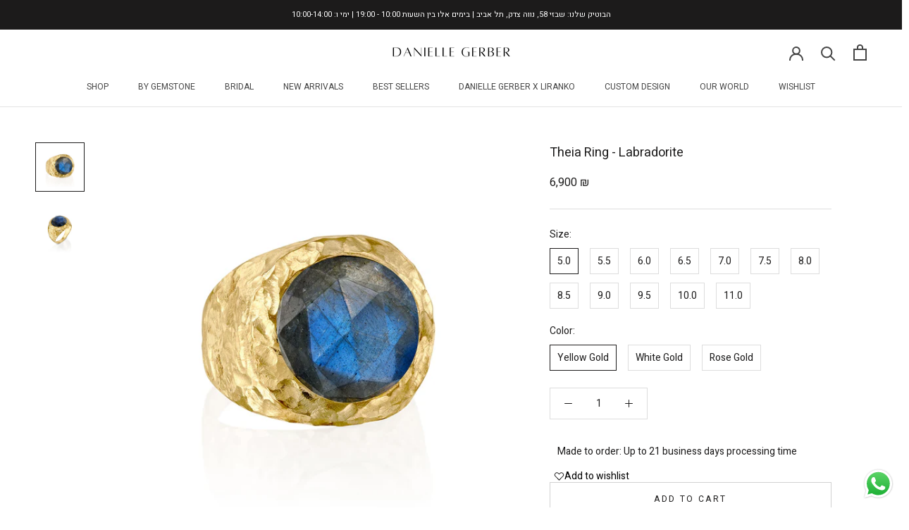

--- FILE ---
content_type: text/html; charset=utf-8
request_url: https://daniellegerber.co.il/products/theia-ring-labradorite
body_size: 39692
content:
<!doctype html>

<html class="no-js" lang="he">
  <head>

<!-- Google Tag Manager -->
<script>(function(w,d,s,l,i){w[l]=w[l]||[];w[l].push({'gtm.start':
new Date().getTime(),event:'gtm.js'});var f=d.getElementsByTagName(s)[0],
j=d.createElement(s),dl=l!='dataLayer'?'&l='+l:'';j.async=true;j.src=
'https://www.googletagmanager.com/gtm.js?id='+i+dl;f.parentNode.insertBefore(j,f);
})(window,document,'script','dataLayer','GTM-5WPDQFS3');</script>
<!-- End Google Tag Manager -->
    
    <script type="text/javascript">
    (function(c,l,a,r,i,t,y){
        c[a]=c[a]||function(){(c[a].q=c[a].q||[]).push(arguments)};
        t=l.createElement(r);t.async=1;t.src="https://www.clarity.ms/tag/"+i;
        y=l.getElementsByTagName(r)[0];y.parentNode.insertBefore(t,y);
    })(window, document, "clarity", "script", "ofy47lil1b");
    </script>
    
    <meta charset="utf-8"> 
    <meta http-equiv="X-UA-Compatible" content="IE=edge,chrome=1">
    <meta name="viewport" content="width=device-width, initial-scale=1.0, height=device-height, minimum-scale=1.0, maximum-scale=1.0">
    <meta name="theme-color" content="">

    <title>
      Theia Ring - Labradorite &ndash; IL Danielle Gerber Freedom Jewelry 
    </title>
    <link rel="preconnect" href="https://fonts.googleapis.com"><link rel="preconnect" href="https://fonts.gstatic.com" crossorigin><link href="https://fonts.googleapis.com/css2?family=Heebo:wght@100;200;300;400;500;600;700;800;900&display=swap" rel="stylesheet"><meta name="description" content="Description: This ring radiates power and royalty; it adds a majestic spark to your look and energy.Materials Description: - Rose cut Labradorite.- 14k Gold.- Rough texture, high polish. Theia - Goddess of Sight and Brilliance Theia is one of the first gods, daughter of Titan goddess of the earth Gaia, and god of the s"><link rel="canonical" href="https://daniellegerber.co.il/products/theia-ring-labradorite"><link rel="shortcut icon" href="//daniellegerber.co.il/cdn/shop/files/DG_1_96x.png?v=1705654595" type="image/png"><meta property="og:type" content="product">
  <meta property="og:title" content="Theia Ring - Labradorite"><meta property="og:image" content="http://daniellegerber.co.il/cdn/shop/products/20220728-webres1500-web1500-2.jpg?v=1670442038">
    <meta property="og:image:secure_url" content="https://daniellegerber.co.il/cdn/shop/products/20220728-webres1500-web1500-2.jpg?v=1670442038">
    <meta property="og:image:width" content="1500">
    <meta property="og:image:height" content="1500"><meta property="product:price:amount" content="6,900">
  <meta property="product:price:currency" content="ILS"><meta property="og:description" content="Description: This ring radiates power and royalty; it adds a majestic spark to your look and energy.Materials Description: - Rose cut Labradorite.- 14k Gold.- Rough texture, high polish. Theia - Goddess of Sight and Brilliance Theia is one of the first gods, daughter of Titan goddess of the earth Gaia, and god of the s"><meta property="og:url" content="https://daniellegerber.co.il/products/theia-ring-labradorite">
<meta property="og:site_name" content="IL Danielle Gerber Freedom Jewelry "><meta name="twitter:card" content="summary"><meta name="twitter:title" content="Theia Ring - Labradorite">
  <meta name="twitter:description" content="Description: This ring radiates power and royalty; it adds a majestic spark to your look and energy.Materials Description: - Rose cut Labradorite.- 14k Gold.- Rough texture, high polish. Theia - Goddess of Sight and Brilliance Theia is one of the first gods, daughter of Titan goddess of the earth Gaia, and god of the sky Uranus. She is the Greek goddess of sight and vision and is said to have endowed gold, silver and gemstones with their brilliance and intrinsic value to humankind. This ring, with its shape reminding slightly of an open eye, opens the mind to see and understand reality while walking alongside Theia herself in a road full of insights and visions. Labradorite gemstone: &quot;The freedom seeker&quot; Labradorite&#39;s qualities: According to ancient beliefs, Labradorite attracts those who want to tap into the 3rd eye abilities. It is">
  <meta name="twitter:image" content="https://daniellegerber.co.il/cdn/shop/products/20220728-webres1500-web1500-2_600x600_crop_center.jpg?v=1670442038">
    <style>


  
  @font-face {
  font-family: Jost;
  font-weight: 400;
  font-style: normal;
  font-display: fallback;
  src: url("//daniellegerber.co.il/cdn/fonts/jost/jost_n4.d47a1b6347ce4a4c9f437608011273009d91f2b7.woff2") format("woff2"),
       url("//daniellegerber.co.il/cdn/fonts/jost/jost_n4.791c46290e672b3f85c3d1c651ef2efa3819eadd.woff") format("woff");
}

  @font-face {
  font-family: Jost;
  font-weight: 400;
  font-style: normal;
  font-display: fallback;
  src: url("//daniellegerber.co.il/cdn/fonts/jost/jost_n4.d47a1b6347ce4a4c9f437608011273009d91f2b7.woff2") format("woff2"),
       url("//daniellegerber.co.il/cdn/fonts/jost/jost_n4.791c46290e672b3f85c3d1c651ef2efa3819eadd.woff") format("woff");
}


  @font-face {
  font-family: Jost;
  font-weight: 700;
  font-style: normal;
  font-display: fallback;
  src: url("//daniellegerber.co.il/cdn/fonts/jost/jost_n7.921dc18c13fa0b0c94c5e2517ffe06139c3615a3.woff2") format("woff2"),
       url("//daniellegerber.co.il/cdn/fonts/jost/jost_n7.cbfc16c98c1e195f46c536e775e4e959c5f2f22b.woff") format("woff");
}

  @font-face {
  font-family: Jost;
  font-weight: 400;
  font-style: italic;
  font-display: fallback;
  src: url("//daniellegerber.co.il/cdn/fonts/jost/jost_i4.b690098389649750ada222b9763d55796c5283a5.woff2") format("woff2"),
       url("//daniellegerber.co.il/cdn/fonts/jost/jost_i4.fd766415a47e50b9e391ae7ec04e2ae25e7e28b0.woff") format("woff");
}

  @font-face {
  font-family: Jost;
  font-weight: 700;
  font-style: italic;
  font-display: fallback;
  src: url("//daniellegerber.co.il/cdn/fonts/jost/jost_i7.d8201b854e41e19d7ed9b1a31fe4fe71deea6d3f.woff2") format("woff2"),
       url("//daniellegerber.co.il/cdn/fonts/jost/jost_i7.eae515c34e26b6c853efddc3fc0c552e0de63757.woff") format("woff");
}


  :root {
    --heading-font-family : 'Heebo', sans-serif;
    --heading-font-weight : 400;
    --heading-font-style  : normal;

    --text-font-family : 'Heebo', sans-serif;
    --text-font-weight : 400;
    --text-font-style  : normal;

    --base-text-font-size   : 14px;
    --default-text-font-size: 14px;--background          : #ffffff;
    --background-rgb      : 255, 255, 255;
    --light-background    : #ffffff;
    --light-background-rgb: 255, 255, 255;
    --heading-color       : #1c1b1b;
    --text-color          : #1c1b1b;
    --text-color-rgb      : 28, 27, 27;
    --text-color-light    : #1c1b1b;
    --text-color-light-rgb: 28, 27, 27;
    --link-color          : #bfbfbe;
    --link-color-rgb      : 191, 191, 190;
    --border-color        : #dddddd;
    --border-color-rgb    : 221, 221, 221;

    --button-background    : #1c1b1b;
    --button-background-rgb: 28, 27, 27;
    --button-text-color    : #ffffff;

    --header-background       : #ffffff;
    --header-heading-color    : #454545;
    --header-light-text-color : #817e7e;
    --header-border-color     : #e3e3e3;

    --footer-background    : #1c1b1b;
    --footer-text-color    : #fffbfb;
    --footer-heading-color : #fcfcfc;
    --footer-border-color  : #3e3d3d;

    --navigation-background      : #454545;
    --navigation-background-rgb  : 69, 69, 69;
    --navigation-text-color      : #ffffff;
    --navigation-text-color-light: rgba(255, 255, 255, 0.5);
    --navigation-border-color    : rgba(255, 255, 255, 0.25);

    --newsletter-popup-background     : #454545;
    --newsletter-popup-text-color     : #ffffff;
    --newsletter-popup-text-color-rgb : 255, 255, 255;

    --secondary-elements-background       : #faf9f5;
    --secondary-elements-background-rgb   : 250, 249, 245;
    --secondary-elements-text-color       : #373737;
    --secondary-elements-text-color-light : rgba(55, 55, 55, 0.5);
    --secondary-elements-border-color     : rgba(55, 55, 55, 0.25);

    --product-sale-price-color    : #dd987d;
    --product-sale-price-color-rgb: 221, 152, 125;
    --product-star-rating: #f6a429;

    /* Shopify related variables */
    --payment-terms-background-color: #ffffff;

    /* Products */

    --horizontal-spacing-four-products-per-row: 20px;
        --horizontal-spacing-two-products-per-row : 20px;

    --vertical-spacing-four-products-per-row: 60px;
        --vertical-spacing-two-products-per-row : 75px;

    /* Animation */
    --drawer-transition-timing: cubic-bezier(0.645, 0.045, 0.355, 1);
    --header-base-height: 80px; /* We set a default for browsers that do not support CSS variables */

    /* Cursors */
    --cursor-zoom-in-svg    : url(//daniellegerber.co.il/cdn/shop/t/21/assets/cursor-zoom-in.svg?v=170532930330058140181766390856);
    --cursor-zoom-in-2x-svg : url(//daniellegerber.co.il/cdn/shop/t/21/assets/cursor-zoom-in-2x.svg?v=56685658183649387561766390856);
  }
</style>

<script>
  // IE11 does not have support for CSS variables, so we have to polyfill them
  if (!(((window || {}).CSS || {}).supports && window.CSS.supports('(--a: 0)'))) {
    const script = document.createElement('script');
    script.type = 'text/javascript';
    script.src = 'https://cdn.jsdelivr.net/npm/css-vars-ponyfill@2';
    script.onload = function() {
      cssVars({});
    };

    document.getElementsByTagName('head')[0].appendChild(script);
  }
</script>

    <script>window.performance && window.performance.mark && window.performance.mark('shopify.content_for_header.start');</script><meta name="google-site-verification" content="DwxxccdW8sj_XNuoJHpTNBZpVeJboaV1dYbNc7AoJl8">
<meta id="shopify-digital-wallet" name="shopify-digital-wallet" content="/68911497506/digital_wallets/dialog">
<link rel="alternate" type="application/json+oembed" href="https://daniellegerber.co.il/products/theia-ring-labradorite.oembed">
<script async="async" src="/checkouts/internal/preloads.js?locale=he-IL"></script>
<script id="shopify-features" type="application/json">{"accessToken":"a6b28c37f0566f4670073a2f918e315b","betas":["rich-media-storefront-analytics"],"domain":"daniellegerber.co.il","predictiveSearch":false,"shopId":68911497506,"locale":"he"}</script>
<script>var Shopify = Shopify || {};
Shopify.shop = "danielgerber.myshopify.com";
Shopify.locale = "he";
Shopify.currency = {"active":"ILS","rate":"1.0"};
Shopify.country = "IL";
Shopify.theme = {"name":"Winter Theme","id":184125587746,"schema_name":"Prestige","schema_version":"6.0.0","theme_store_id":855,"role":"main"};
Shopify.theme.handle = "null";
Shopify.theme.style = {"id":null,"handle":null};
Shopify.cdnHost = "daniellegerber.co.il/cdn";
Shopify.routes = Shopify.routes || {};
Shopify.routes.root = "/";</script>
<script type="module">!function(o){(o.Shopify=o.Shopify||{}).modules=!0}(window);</script>
<script>!function(o){function n(){var o=[];function n(){o.push(Array.prototype.slice.apply(arguments))}return n.q=o,n}var t=o.Shopify=o.Shopify||{};t.loadFeatures=n(),t.autoloadFeatures=n()}(window);</script>
<script id="shop-js-analytics" type="application/json">{"pageType":"product"}</script>
<script defer="defer" async type="module" src="//daniellegerber.co.il/cdn/shopifycloud/shop-js/modules/v2/client.init-shop-cart-sync_C5BV16lS.en.esm.js"></script>
<script defer="defer" async type="module" src="//daniellegerber.co.il/cdn/shopifycloud/shop-js/modules/v2/chunk.common_CygWptCX.esm.js"></script>
<script type="module">
  await import("//daniellegerber.co.il/cdn/shopifycloud/shop-js/modules/v2/client.init-shop-cart-sync_C5BV16lS.en.esm.js");
await import("//daniellegerber.co.il/cdn/shopifycloud/shop-js/modules/v2/chunk.common_CygWptCX.esm.js");

  window.Shopify.SignInWithShop?.initShopCartSync?.({"fedCMEnabled":true,"windoidEnabled":true});

</script>
<script>(function() {
  var isLoaded = false;
  function asyncLoad() {
    if (isLoaded) return;
    isLoaded = true;
    var urls = ["https:\/\/cdn1.stamped.io\/files\/widget.min.js?shop=danielgerber.myshopify.com","\/\/shopify.privy.com\/widget.js?shop=danielgerber.myshopify.com","https:\/\/storage.nfcube.com\/instafeed-8ed078f9be3579ef88319646eb868a33.js?shop=danielgerber.myshopify.com","https:\/\/js.flashyapp.com\/shopify.js?account_id=9941\u0026shop=danielgerber.myshopify.com","https:\/\/cdn-app.cart-bot.net\/public\/js\/append.js?shop=danielgerber.myshopify.com"];
    for (var i = 0; i < urls.length; i++) {
      var s = document.createElement('script');
      s.type = 'text/javascript';
      s.async = true;
      s.src = urls[i];
      var x = document.getElementsByTagName('script')[0];
      x.parentNode.insertBefore(s, x);
    }
  };
  if(window.attachEvent) {
    window.attachEvent('onload', asyncLoad);
  } else {
    window.addEventListener('load', asyncLoad, false);
  }
})();</script>
<script id="__st">var __st={"a":68911497506,"offset":7200,"reqid":"56fba30a-910f-43e7-9cb9-7156082b9788-1768789872","pageurl":"daniellegerber.co.il\/products\/theia-ring-labradorite","u":"0b9cda0c0c48","p":"product","rtyp":"product","rid":8033460289826};</script>
<script>window.ShopifyPaypalV4VisibilityTracking = true;</script>
<script id="captcha-bootstrap">!function(){'use strict';const t='contact',e='account',n='new_comment',o=[[t,t],['blogs',n],['comments',n],[t,'customer']],c=[[e,'customer_login'],[e,'guest_login'],[e,'recover_customer_password'],[e,'create_customer']],r=t=>t.map((([t,e])=>`form[action*='/${t}']:not([data-nocaptcha='true']) input[name='form_type'][value='${e}']`)).join(','),a=t=>()=>t?[...document.querySelectorAll(t)].map((t=>t.form)):[];function s(){const t=[...o],e=r(t);return a(e)}const i='password',u='form_key',d=['recaptcha-v3-token','g-recaptcha-response','h-captcha-response',i],f=()=>{try{return window.sessionStorage}catch{return}},m='__shopify_v',_=t=>t.elements[u];function p(t,e,n=!1){try{const o=window.sessionStorage,c=JSON.parse(o.getItem(e)),{data:r}=function(t){const{data:e,action:n}=t;return t[m]||n?{data:e,action:n}:{data:t,action:n}}(c);for(const[e,n]of Object.entries(r))t.elements[e]&&(t.elements[e].value=n);n&&o.removeItem(e)}catch(o){console.error('form repopulation failed',{error:o})}}const l='form_type',E='cptcha';function T(t){t.dataset[E]=!0}const w=window,h=w.document,L='Shopify',v='ce_forms',y='captcha';let A=!1;((t,e)=>{const n=(g='f06e6c50-85a8-45c8-87d0-21a2b65856fe',I='https://cdn.shopify.com/shopifycloud/storefront-forms-hcaptcha/ce_storefront_forms_captcha_hcaptcha.v1.5.2.iife.js',D={infoText:'Protected by hCaptcha',privacyText:'Privacy',termsText:'Terms'},(t,e,n)=>{const o=w[L][v],c=o.bindForm;if(c)return c(t,g,e,D).then(n);var r;o.q.push([[t,g,e,D],n]),r=I,A||(h.body.append(Object.assign(h.createElement('script'),{id:'captcha-provider',async:!0,src:r})),A=!0)});var g,I,D;w[L]=w[L]||{},w[L][v]=w[L][v]||{},w[L][v].q=[],w[L][y]=w[L][y]||{},w[L][y].protect=function(t,e){n(t,void 0,e),T(t)},Object.freeze(w[L][y]),function(t,e,n,w,h,L){const[v,y,A,g]=function(t,e,n){const i=e?o:[],u=t?c:[],d=[...i,...u],f=r(d),m=r(i),_=r(d.filter((([t,e])=>n.includes(e))));return[a(f),a(m),a(_),s()]}(w,h,L),I=t=>{const e=t.target;return e instanceof HTMLFormElement?e:e&&e.form},D=t=>v().includes(t);t.addEventListener('submit',(t=>{const e=I(t);if(!e)return;const n=D(e)&&!e.dataset.hcaptchaBound&&!e.dataset.recaptchaBound,o=_(e),c=g().includes(e)&&(!o||!o.value);(n||c)&&t.preventDefault(),c&&!n&&(function(t){try{if(!f())return;!function(t){const e=f();if(!e)return;const n=_(t);if(!n)return;const o=n.value;o&&e.removeItem(o)}(t);const e=Array.from(Array(32),(()=>Math.random().toString(36)[2])).join('');!function(t,e){_(t)||t.append(Object.assign(document.createElement('input'),{type:'hidden',name:u})),t.elements[u].value=e}(t,e),function(t,e){const n=f();if(!n)return;const o=[...t.querySelectorAll(`input[type='${i}']`)].map((({name:t})=>t)),c=[...d,...o],r={};for(const[a,s]of new FormData(t).entries())c.includes(a)||(r[a]=s);n.setItem(e,JSON.stringify({[m]:1,action:t.action,data:r}))}(t,e)}catch(e){console.error('failed to persist form',e)}}(e),e.submit())}));const S=(t,e)=>{t&&!t.dataset[E]&&(n(t,e.some((e=>e===t))),T(t))};for(const o of['focusin','change'])t.addEventListener(o,(t=>{const e=I(t);D(e)&&S(e,y())}));const B=e.get('form_key'),M=e.get(l),P=B&&M;t.addEventListener('DOMContentLoaded',(()=>{const t=y();if(P)for(const e of t)e.elements[l].value===M&&p(e,B);[...new Set([...A(),...v().filter((t=>'true'===t.dataset.shopifyCaptcha))])].forEach((e=>S(e,t)))}))}(h,new URLSearchParams(w.location.search),n,t,e,['guest_login'])})(!0,!0)}();</script>
<script integrity="sha256-4kQ18oKyAcykRKYeNunJcIwy7WH5gtpwJnB7kiuLZ1E=" data-source-attribution="shopify.loadfeatures" defer="defer" src="//daniellegerber.co.il/cdn/shopifycloud/storefront/assets/storefront/load_feature-a0a9edcb.js" crossorigin="anonymous"></script>
<script data-source-attribution="shopify.dynamic_checkout.dynamic.init">var Shopify=Shopify||{};Shopify.PaymentButton=Shopify.PaymentButton||{isStorefrontPortableWallets:!0,init:function(){window.Shopify.PaymentButton.init=function(){};var t=document.createElement("script");t.src="https://daniellegerber.co.il/cdn/shopifycloud/portable-wallets/latest/portable-wallets.he.js",t.type="module",document.head.appendChild(t)}};
</script>
<script data-source-attribution="shopify.dynamic_checkout.buyer_consent">
  function portableWalletsHideBuyerConsent(e){var t=document.getElementById("shopify-buyer-consent"),n=document.getElementById("shopify-subscription-policy-button");t&&n&&(t.classList.add("hidden"),t.setAttribute("aria-hidden","true"),n.removeEventListener("click",e))}function portableWalletsShowBuyerConsent(e){var t=document.getElementById("shopify-buyer-consent"),n=document.getElementById("shopify-subscription-policy-button");t&&n&&(t.classList.remove("hidden"),t.removeAttribute("aria-hidden"),n.addEventListener("click",e))}window.Shopify?.PaymentButton&&(window.Shopify.PaymentButton.hideBuyerConsent=portableWalletsHideBuyerConsent,window.Shopify.PaymentButton.showBuyerConsent=portableWalletsShowBuyerConsent);
</script>
<script>
  function portableWalletsCleanup(e){e&&e.src&&console.error("Failed to load portable wallets script "+e.src);var t=document.querySelectorAll("shopify-accelerated-checkout .shopify-payment-button__skeleton, shopify-accelerated-checkout-cart .wallet-cart-button__skeleton"),e=document.getElementById("shopify-buyer-consent");for(let e=0;e<t.length;e++)t[e].remove();e&&e.remove()}function portableWalletsNotLoadedAsModule(e){e instanceof ErrorEvent&&"string"==typeof e.message&&e.message.includes("import.meta")&&"string"==typeof e.filename&&e.filename.includes("portable-wallets")&&(window.removeEventListener("error",portableWalletsNotLoadedAsModule),window.Shopify.PaymentButton.failedToLoad=e,"loading"===document.readyState?document.addEventListener("DOMContentLoaded",window.Shopify.PaymentButton.init):window.Shopify.PaymentButton.init())}window.addEventListener("error",portableWalletsNotLoadedAsModule);
</script>

<script type="module" src="https://daniellegerber.co.il/cdn/shopifycloud/portable-wallets/latest/portable-wallets.he.js" onError="portableWalletsCleanup(this)" crossorigin="anonymous"></script>
<script nomodule>
  document.addEventListener("DOMContentLoaded", portableWalletsCleanup);
</script>

<link id="shopify-accelerated-checkout-styles" rel="stylesheet" media="screen" href="https://daniellegerber.co.il/cdn/shopifycloud/portable-wallets/latest/accelerated-checkout-backwards-compat.css" crossorigin="anonymous">
<style id="shopify-accelerated-checkout-cart">
        #shopify-buyer-consent {
  margin-top: 1em;
  display: inline-block;
  width: 100%;
}

#shopify-buyer-consent.hidden {
  display: none;
}

#shopify-subscription-policy-button {
  background: none;
  border: none;
  padding: 0;
  text-decoration: underline;
  font-size: inherit;
  cursor: pointer;
}

#shopify-subscription-policy-button::before {
  box-shadow: none;
}

      </style>

<script>window.performance && window.performance.mark && window.performance.mark('shopify.content_for_header.end');</script>

    <link rel="stylesheet" href="//daniellegerber.co.il/cdn/shop/t/21/assets/theme.css?v=64815261171551694491766390856">
    <script src="//ajax.googleapis.com/ajax/libs/jquery/1.9.1/jquery.min.js"></script>

    <script>// This allows to expose several variables to the global scope, to be used in scripts
      window.theme = {
        pageType: "product",
        moneyFormat: "{{amount_no_decimals}} ₪",
        moneyWithCurrencyFormat: "{{amount_no_decimals}} ₪",
        currencyCodeEnabled: false,
        productImageSize: "short",
        searchMode: "product,article",
        showPageTransition: false,
        showElementStaggering: true,
        showImageZooming: true
      };

      window.routes = {
        rootUrl: "\/",
        rootUrlWithoutSlash: '',
        cartUrl: "\/cart",
        cartAddUrl: "\/cart\/add",
        cartChangeUrl: "\/cart\/change",
        searchUrl: "\/search",
        productRecommendationsUrl: "\/recommendations\/products"
      };

      window.languages = {
        cartAddNote: "Add Order Note",
        cartEditNote: "Edit Order Note",
        productImageLoadingError: "This image could not be loaded. Please try to reload the page.",
        productFormAddToCart: "Add to cart",
        productFormUnavailable: "Unavailable",
        productFormSoldOut: "Sold Out",
        shippingEstimatorOneResult: "1 option available:",
        shippingEstimatorMoreResults: "{{count}} options available:",
        shippingEstimatorNoResults: "No shipping could be found"
      };

      window.lazySizesConfig = {
        loadHidden: false,
        hFac: 0.5,
        expFactor: 2,
        ricTimeout: 150,
        lazyClass: 'Image--lazyLoad',
        loadingClass: 'Image--lazyLoading',
        loadedClass: 'Image--lazyLoaded'
      };

      document.documentElement.className = document.documentElement.className.replace('no-js', 'js');
      document.documentElement.style.setProperty('--window-height', window.innerHeight + 'px');

      // We do a quick detection of some features (we could use Modernizr but for so little...)
      (function() {
        document.documentElement.className += ((window.CSS && window.CSS.supports('(position: sticky) or (position: -webkit-sticky)')) ? ' supports-sticky' : ' no-supports-sticky');
        document.documentElement.className += (window.matchMedia('(-moz-touch-enabled: 1), (hover: none)')).matches ? ' no-supports-hover' : ' supports-hover';
      }());

      
    </script>

    <script src="//daniellegerber.co.il/cdn/shop/t/21/assets/lazysizes.min.js?v=174358363404432586981766390856" async></script><script src="//daniellegerber.co.il/cdn/shop/t/21/assets/libs.min.js?v=26178543184394469741766390856" defer></script>
    <script src="//daniellegerber.co.il/cdn/shop/t/21/assets/theme.js?v=171747748139019209831766390856" defer></script>
    <script src="//daniellegerber.co.il/cdn/shop/t/21/assets/custom.js?v=183944157590872491501766390856" defer></script>
    <script src="//daniellegerber.co.il/cdn/shop/t/21/assets/stock-label.js?v=142664629693832601851766390856" defer="defer"></script>

    <script>
      (function () {
        window.onpageshow = function() {
          if (window.theme.showPageTransition) {
            var pageTransition = document.querySelector('.PageTransition');

            if (pageTransition) {
              pageTransition.style.visibility = 'visible';
              pageTransition.style.opacity = '0';
            }
          }

          // When the page is loaded from the cache, we have to reload the cart content
          document.documentElement.dispatchEvent(new CustomEvent('cart:refresh', {
            bubbles: true
          }));
        };
      })();
    </script>

    
  <script type="application/ld+json">
  {
    "@context": "http://schema.org",
    "@type": "Product",
    "offers": [{
          "@type": "Offer",
          "name": "5.0 \/ Yellow Gold",
          "availability":"https://schema.org/InStock",
          "price": 6900.0,
          "priceCurrency": "ILS",
          "priceValidUntil": "2026-01-29","sku": "r2584","url": "/products/theia-ring-labradorite?variant=44493426295074"
        },
{
          "@type": "Offer",
          "name": "5.0 \/ White Gold",
          "availability":"https://schema.org/InStock",
          "price": 6900.0,
          "priceCurrency": "ILS",
          "priceValidUntil": "2026-01-29","sku": "r2583","url": "/products/theia-ring-labradorite?variant=44493426327842"
        },
{
          "@type": "Offer",
          "name": "5.0 \/ Rose Gold",
          "availability":"https://schema.org/InStock",
          "price": 6900.0,
          "priceCurrency": "ILS",
          "priceValidUntil": "2026-01-29","sku": "r2582","url": "/products/theia-ring-labradorite?variant=44493426360610"
        },
{
          "@type": "Offer",
          "name": "5.5 \/ Yellow Gold",
          "availability":"https://schema.org/InStock",
          "price": 6900.0,
          "priceCurrency": "ILS",
          "priceValidUntil": "2026-01-29","sku": "r2581","url": "/products/theia-ring-labradorite?variant=44493426426146"
        },
{
          "@type": "Offer",
          "name": "5.5 \/ White Gold",
          "availability":"https://schema.org/InStock",
          "price": 6900.0,
          "priceCurrency": "ILS",
          "priceValidUntil": "2026-01-29","sku": "r2580","url": "/products/theia-ring-labradorite?variant=44493426458914"
        },
{
          "@type": "Offer",
          "name": "5.5 \/ Rose Gold",
          "availability":"https://schema.org/InStock",
          "price": 6900.0,
          "priceCurrency": "ILS",
          "priceValidUntil": "2026-01-29","sku": "r2579","url": "/products/theia-ring-labradorite?variant=44493426491682"
        },
{
          "@type": "Offer",
          "name": "6.0 \/ Yellow Gold",
          "availability":"https://schema.org/InStock",
          "price": 6900.0,
          "priceCurrency": "ILS",
          "priceValidUntil": "2026-01-29","sku": "r2590","url": "/products/theia-ring-labradorite?variant=44493426524450"
        },
{
          "@type": "Offer",
          "name": "6.0 \/ White Gold",
          "availability":"https://schema.org/InStock",
          "price": 6900.0,
          "priceCurrency": "ILS",
          "priceValidUntil": "2026-01-29","sku": "r2589","url": "/products/theia-ring-labradorite?variant=44493426557218"
        },
{
          "@type": "Offer",
          "name": "6.0 \/ Rose Gold",
          "availability":"https://schema.org/InStock",
          "price": 6900.0,
          "priceCurrency": "ILS",
          "priceValidUntil": "2026-01-29","sku": "r2588","url": "/products/theia-ring-labradorite?variant=44493426589986"
        },
{
          "@type": "Offer",
          "name": "6.5 \/ Yellow Gold",
          "availability":"https://schema.org/InStock",
          "price": 6900.0,
          "priceCurrency": "ILS",
          "priceValidUntil": "2026-01-29","sku": "r2587","url": "/products/theia-ring-labradorite?variant=44493426622754"
        },
{
          "@type": "Offer",
          "name": "6.5 \/ White Gold",
          "availability":"https://schema.org/InStock",
          "price": 6900.0,
          "priceCurrency": "ILS",
          "priceValidUntil": "2026-01-29","sku": "r2586","url": "/products/theia-ring-labradorite?variant=44493426655522"
        },
{
          "@type": "Offer",
          "name": "6.5 \/ Rose Gold",
          "availability":"https://schema.org/InStock",
          "price": 6900.0,
          "priceCurrency": "ILS",
          "priceValidUntil": "2026-01-29","sku": "r2585","url": "/products/theia-ring-labradorite?variant=44493426688290"
        },
{
          "@type": "Offer",
          "name": "7.0 \/ Yellow Gold",
          "availability":"https://schema.org/InStock",
          "price": 6900.0,
          "priceCurrency": "ILS",
          "priceValidUntil": "2026-01-29","sku": "r2596","url": "/products/theia-ring-labradorite?variant=44493426721058"
        },
{
          "@type": "Offer",
          "name": "7.0 \/ White Gold",
          "availability":"https://schema.org/InStock",
          "price": 6900.0,
          "priceCurrency": "ILS",
          "priceValidUntil": "2026-01-29","sku": "r2595","url": "/products/theia-ring-labradorite?variant=44493426753826"
        },
{
          "@type": "Offer",
          "name": "7.0 \/ Rose Gold",
          "availability":"https://schema.org/InStock",
          "price": 6900.0,
          "priceCurrency": "ILS",
          "priceValidUntil": "2026-01-29","sku": "r2594","url": "/products/theia-ring-labradorite?variant=44493426786594"
        },
{
          "@type": "Offer",
          "name": "7.5 \/ Yellow Gold",
          "availability":"https://schema.org/InStock",
          "price": 6900.0,
          "priceCurrency": "ILS",
          "priceValidUntil": "2026-01-29","sku": "r2593","url": "/products/theia-ring-labradorite?variant=44493426819362"
        },
{
          "@type": "Offer",
          "name": "7.5 \/ White Gold",
          "availability":"https://schema.org/InStock",
          "price": 6900.0,
          "priceCurrency": "ILS",
          "priceValidUntil": "2026-01-29","sku": "r2592","url": "/products/theia-ring-labradorite?variant=44493426852130"
        },
{
          "@type": "Offer",
          "name": "7.5 \/ Rose Gold",
          "availability":"https://schema.org/InStock",
          "price": 6900.0,
          "priceCurrency": "ILS",
          "priceValidUntil": "2026-01-29","sku": "r2591","url": "/products/theia-ring-labradorite?variant=44493426884898"
        },
{
          "@type": "Offer",
          "name": "8.0 \/ Yellow Gold",
          "availability":"https://schema.org/InStock",
          "price": 6900.0,
          "priceCurrency": "ILS",
          "priceValidUntil": "2026-01-29","sku": "r2602","url": "/products/theia-ring-labradorite?variant=44493426917666"
        },
{
          "@type": "Offer",
          "name": "8.0 \/ White Gold",
          "availability":"https://schema.org/InStock",
          "price": 6900.0,
          "priceCurrency": "ILS",
          "priceValidUntil": "2026-01-29","sku": "r2601","url": "/products/theia-ring-labradorite?variant=44493426950434"
        },
{
          "@type": "Offer",
          "name": "8.0 \/ Rose Gold",
          "availability":"https://schema.org/InStock",
          "price": 6900.0,
          "priceCurrency": "ILS",
          "priceValidUntil": "2026-01-29","sku": "r2600","url": "/products/theia-ring-labradorite?variant=44493426983202"
        },
{
          "@type": "Offer",
          "name": "8.5 \/ Yellow Gold",
          "availability":"https://schema.org/InStock",
          "price": 6900.0,
          "priceCurrency": "ILS",
          "priceValidUntil": "2026-01-29","sku": "r2599","url": "/products/theia-ring-labradorite?variant=44493427015970"
        },
{
          "@type": "Offer",
          "name": "8.5 \/ White Gold",
          "availability":"https://schema.org/InStock",
          "price": 6900.0,
          "priceCurrency": "ILS",
          "priceValidUntil": "2026-01-29","sku": "r2598","url": "/products/theia-ring-labradorite?variant=44493427048738"
        },
{
          "@type": "Offer",
          "name": "8.5 \/ Rose Gold",
          "availability":"https://schema.org/InStock",
          "price": 6900.0,
          "priceCurrency": "ILS",
          "priceValidUntil": "2026-01-29","sku": "r2597","url": "/products/theia-ring-labradorite?variant=44493427081506"
        },
{
          "@type": "Offer",
          "name": "9.0 \/ Yellow Gold",
          "availability":"https://schema.org/InStock",
          "price": 6900.0,
          "priceCurrency": "ILS",
          "priceValidUntil": "2026-01-29","sku": "r2608","url": "/products/theia-ring-labradorite?variant=44493427114274"
        },
{
          "@type": "Offer",
          "name": "9.0 \/ White Gold",
          "availability":"https://schema.org/InStock",
          "price": 6900.0,
          "priceCurrency": "ILS",
          "priceValidUntil": "2026-01-29","sku": "r2607","url": "/products/theia-ring-labradorite?variant=44493427147042"
        },
{
          "@type": "Offer",
          "name": "9.0 \/ Rose Gold",
          "availability":"https://schema.org/InStock",
          "price": 6900.0,
          "priceCurrency": "ILS",
          "priceValidUntil": "2026-01-29","sku": "r2606","url": "/products/theia-ring-labradorite?variant=44493427179810"
        },
{
          "@type": "Offer",
          "name": "9.5 \/ Yellow Gold",
          "availability":"https://schema.org/InStock",
          "price": 6900.0,
          "priceCurrency": "ILS",
          "priceValidUntil": "2026-01-29","sku": "r2605","url": "/products/theia-ring-labradorite?variant=44493427212578"
        },
{
          "@type": "Offer",
          "name": "9.5 \/ White Gold",
          "availability":"https://schema.org/InStock",
          "price": 6900.0,
          "priceCurrency": "ILS",
          "priceValidUntil": "2026-01-29","sku": "r2604","url": "/products/theia-ring-labradorite?variant=44493427245346"
        },
{
          "@type": "Offer",
          "name": "9.5 \/ Rose Gold",
          "availability":"https://schema.org/InStock",
          "price": 6900.0,
          "priceCurrency": "ILS",
          "priceValidUntil": "2026-01-29","sku": "r2603","url": "/products/theia-ring-labradorite?variant=44493427278114"
        },
{
          "@type": "Offer",
          "name": "10.0 \/ Yellow Gold",
          "availability":"https://schema.org/InStock",
          "price": 6900.0,
          "priceCurrency": "ILS",
          "priceValidUntil": "2026-01-29","sku": "r2575","url": "/products/theia-ring-labradorite?variant=44493427310882"
        },
{
          "@type": "Offer",
          "name": "10.0 \/ White Gold",
          "availability":"https://schema.org/InStock",
          "price": 6900.0,
          "priceCurrency": "ILS",
          "priceValidUntil": "2026-01-29","sku": "r2574","url": "/products/theia-ring-labradorite?variant=44493427343650"
        },
{
          "@type": "Offer",
          "name": "10.0 \/ Rose Gold",
          "availability":"https://schema.org/InStock",
          "price": 6900.0,
          "priceCurrency": "ILS",
          "priceValidUntil": "2026-01-29","sku": "r2573","url": "/products/theia-ring-labradorite?variant=44493427376418"
        },
{
          "@type": "Offer",
          "name": "11.0 \/ Yellow Gold",
          "availability":"https://schema.org/InStock",
          "price": 6900.0,
          "priceCurrency": "ILS",
          "priceValidUntil": "2026-01-29","sku": "r2578","url": "/products/theia-ring-labradorite?variant=44493427409186"
        },
{
          "@type": "Offer",
          "name": "11.0 \/ White Gold",
          "availability":"https://schema.org/InStock",
          "price": 6900.0,
          "priceCurrency": "ILS",
          "priceValidUntil": "2026-01-29","sku": "r2577","url": "/products/theia-ring-labradorite?variant=44493427474722"
        },
{
          "@type": "Offer",
          "name": "11.0 \/ Rose Gold",
          "availability":"https://schema.org/InStock",
          "price": 6900.0,
          "priceCurrency": "ILS",
          "priceValidUntil": "2026-01-29","sku": "r2576","url": "/products/theia-ring-labradorite?variant=44493427507490"
        }
],
    "brand": {
      "name": "Danielle Gerber Jewelry"
    },
    "name": "Theia Ring - Labradorite",
    "description": "Description: This ring radiates power and royalty; it adds a majestic spark to your look and energy.Materials Description: - Rose cut Labradorite.- 14k Gold.- Rough texture, high polish.\nTheia - Goddess of Sight and Brilliance\nTheia is one of the first gods, daughter of Titan goddess of the earth Gaia, and god of the sky Uranus. She is the Greek goddess of sight and vision and is said to have endowed gold, silver and gemstones with their brilliance and intrinsic value to humankind.\nThis ring, with its shape reminding slightly of an open eye, opens the mind to see and understand reality while walking alongside Theia herself in a road full of insights and visions.\nLabradorite gemstone: \"The freedom seeker\"\nLabradorite's qualities:\nAccording to ancient beliefs, Labradorite attracts those who want to tap into the 3rd eye abilities. It is especially beneficial in times of change and growth.It is also known as a magic stone with mystical qualities:\n- Expands imagination.- Promotes a vivid vision of the things yet to be born.- Illuminates the path to one's destiny.- Helps to tap into a higher state of consciousness.- Magnifies intuition to very high levels.- Assists those interested in creating a new reality for themselves in both --personal \u0026amp; business.\nLabradorite Mantra:\"My intuitions are my compass. I can see the unseen, know what I haven't learned, feel the unrevealed; I can hear the unspoken. I will see my most beautiful dreams and imagine my life into earthly manifestation.\"\n~ Danielle Gerber\n* All items are handmade with love and extra care. Please allow us up to 14 business days for your order to be processed before shipping. ",
    "category": "",
    "url": "/products/theia-ring-labradorite",
    "sku": "r2584",
    "image": {
      "@type": "ImageObject",
      "url": "https://daniellegerber.co.il/cdn/shop/products/20220728-webres1500-web1500-2_1024x.jpg?v=1670442038",
      "image": "https://daniellegerber.co.il/cdn/shop/products/20220728-webres1500-web1500-2_1024x.jpg?v=1670442038",
      "name": "Theia Ring - Labradorite - Danielle Gerber Freedom Jewelry",
      "width": "1024",
      "height": "1024"
    }
  }
  </script>



  <script type="application/ld+json">
  {
    "@context": "http://schema.org",
    "@type": "BreadcrumbList",
  "itemListElement": [{
      "@type": "ListItem",
      "position": 1,
      "name": "Home",
      "item": "https://daniellegerber.co.il"
    },{
          "@type": "ListItem",
          "position": 2,
          "name": "Theia Ring - Labradorite",
          "item": "https://daniellegerber.co.il/products/theia-ring-labradorite"
        }]
  }
  </script>

  <!-- BEGIN app block: shopify://apps/geo-pro-geolocation/blocks/geopro/16fc5313-7aee-4e90-ac95-f50fc7c8b657 --><!-- This snippet is used to load Geo:Pro data on the storefront -->
<meta class='geo-ip' content='[base64]'>
<!-- This snippet initializes the plugin -->
<script async>
  try {
    const loadGeoPro=()=>{let e=e=>{if(!e||e.isCrawler||"success"!==e.message){window.geopro_cancel="1";return}let o=e.isAdmin?"el-geoip-location-admin":"el-geoip-location",s=Date.now()+864e5;localStorage.setItem(o,JSON.stringify({value:e.data,expires:s})),e.isAdmin&&localStorage.setItem("el-geoip-admin",JSON.stringify({value:"1",expires:s}))},o=new XMLHttpRequest;o.open("GET","https://geo.geoproapp.com?x-api-key=91e359ab7-2b63-539e-1de2-c4bf731367a7",!0),o.responseType="json",o.onload=()=>e(200===o.status?o.response:null),o.send()},load=!["el-geoip-location-admin","el-geoip-location"].some(e=>{try{let o=JSON.parse(localStorage.getItem(e));return o&&o.expires>Date.now()}catch(s){return!1}});load&&loadGeoPro();
  } catch(e) {
    console.warn('Geo:Pro error', e);
    window.geopro_cancel = '1';
  }
</script>
<script src="https://cdn.shopify.com/extensions/019b746b-26da-7a64-a671-397924f34f11/easylocation-195/assets/easylocation-storefront.min.js" type="text/javascript" async></script>


<!-- END app block --><!-- BEGIN app block: shopify://apps/cartbot/blocks/cartbot-script-append/f7a44e3b-3901-4412-9d5a-3db0980a9db0 --><script defer="defer">
	/**	Cartbot script loader, version number: 2.0 */
	(function(){
		var loadScript=function(a,b){var c=document.createElement("script");c.type="text/javascript",c.readyState?c.onreadystatechange=function(){("loaded"==c.readyState||"complete"==c.readyState)&&(c.onreadystatechange=null,b())}:c.onload=function(){b()},c.src=a,document.getElementsByTagName("head")[0].appendChild(c)};
		appendScriptUrl('danielgerber.myshopify.com');

		// get script url and append timestamp of last change
		function appendScriptUrl(shop) {

			var timeStamp 			= Math.floor(Date.now() / (1000*1*1));
			var timestampUrl 		= 'https://app.cart-bot.net/public/status/shop/'+shop+'.js?'+timeStamp;
			var backupTimestampUrl 	= 'https://cdn-app.cart-bot.net/public/status/shop/'+shop+'.js?'+timeStamp;

			loadScript(timestampUrl, function() {
				// Append app script
				if (typeof giftbee_settings_updated == 'undefined') {
					giftbee_settings_updated = 'default-by-script';
				}

				var scriptUrl = "https://cdn-app.cart-bot.net/public/js/main.js?shop="+shop+"&"+giftbee_settings_updated;

				loadScript(scriptUrl, function(){});
			}, function() {
				// Failure
				loadScript(backupTimestampUrl, function() {
					// Append app script
					if (typeof giftbee_settings_updated == 'undefined') {
						giftbee_settings_updated = 'default-by-script';
					}

					var scriptUrl = "https://cdn-app.cart-bot.net/public/js/main.js?shop="+shop+"&"+giftbee_settings_updated;

					loadScript(scriptUrl, function(){});
				}, function() {});
			});
		}
	})();

	var CartBotScriptAppended = true;
</script>

<!-- END app block --><script src="https://cdn.shopify.com/extensions/019b6dda-9f81-7c8b-b5f5-7756ae4a26fb/dondy-whatsapp-chat-widget-85/assets/ChatBubble.js" type="text/javascript" defer="defer"></script>
<link href="https://cdn.shopify.com/extensions/019b6dda-9f81-7c8b-b5f5-7756ae4a26fb/dondy-whatsapp-chat-widget-85/assets/ChatBubble.css" rel="stylesheet" type="text/css" media="all">
<script src="https://cdn.shopify.com/extensions/019b0ca3-aa13-7aa2-a0b4-6cb667a1f6f7/essential-countdown-timer-55/assets/countdown_timer_essential_apps.min.js" type="text/javascript" defer="defer"></script>
<link href="https://monorail-edge.shopifysvc.com" rel="dns-prefetch">
<script>(function(){if ("sendBeacon" in navigator && "performance" in window) {try {var session_token_from_headers = performance.getEntriesByType('navigation')[0].serverTiming.find(x => x.name == '_s').description;} catch {var session_token_from_headers = undefined;}var session_cookie_matches = document.cookie.match(/_shopify_s=([^;]*)/);var session_token_from_cookie = session_cookie_matches && session_cookie_matches.length === 2 ? session_cookie_matches[1] : "";var session_token = session_token_from_headers || session_token_from_cookie || "";function handle_abandonment_event(e) {var entries = performance.getEntries().filter(function(entry) {return /monorail-edge.shopifysvc.com/.test(entry.name);});if (!window.abandonment_tracked && entries.length === 0) {window.abandonment_tracked = true;var currentMs = Date.now();var navigation_start = performance.timing.navigationStart;var payload = {shop_id: 68911497506,url: window.location.href,navigation_start,duration: currentMs - navigation_start,session_token,page_type: "product"};window.navigator.sendBeacon("https://monorail-edge.shopifysvc.com/v1/produce", JSON.stringify({schema_id: "online_store_buyer_site_abandonment/1.1",payload: payload,metadata: {event_created_at_ms: currentMs,event_sent_at_ms: currentMs}}));}}window.addEventListener('pagehide', handle_abandonment_event);}}());</script>
<script id="web-pixels-manager-setup">(function e(e,d,r,n,o){if(void 0===o&&(o={}),!Boolean(null===(a=null===(i=window.Shopify)||void 0===i?void 0:i.analytics)||void 0===a?void 0:a.replayQueue)){var i,a;window.Shopify=window.Shopify||{};var t=window.Shopify;t.analytics=t.analytics||{};var s=t.analytics;s.replayQueue=[],s.publish=function(e,d,r){return s.replayQueue.push([e,d,r]),!0};try{self.performance.mark("wpm:start")}catch(e){}var l=function(){var e={modern:/Edge?\/(1{2}[4-9]|1[2-9]\d|[2-9]\d{2}|\d{4,})\.\d+(\.\d+|)|Firefox\/(1{2}[4-9]|1[2-9]\d|[2-9]\d{2}|\d{4,})\.\d+(\.\d+|)|Chrom(ium|e)\/(9{2}|\d{3,})\.\d+(\.\d+|)|(Maci|X1{2}).+ Version\/(15\.\d+|(1[6-9]|[2-9]\d|\d{3,})\.\d+)([,.]\d+|)( \(\w+\)|)( Mobile\/\w+|) Safari\/|Chrome.+OPR\/(9{2}|\d{3,})\.\d+\.\d+|(CPU[ +]OS|iPhone[ +]OS|CPU[ +]iPhone|CPU IPhone OS|CPU iPad OS)[ +]+(15[._]\d+|(1[6-9]|[2-9]\d|\d{3,})[._]\d+)([._]\d+|)|Android:?[ /-](13[3-9]|1[4-9]\d|[2-9]\d{2}|\d{4,})(\.\d+|)(\.\d+|)|Android.+Firefox\/(13[5-9]|1[4-9]\d|[2-9]\d{2}|\d{4,})\.\d+(\.\d+|)|Android.+Chrom(ium|e)\/(13[3-9]|1[4-9]\d|[2-9]\d{2}|\d{4,})\.\d+(\.\d+|)|SamsungBrowser\/([2-9]\d|\d{3,})\.\d+/,legacy:/Edge?\/(1[6-9]|[2-9]\d|\d{3,})\.\d+(\.\d+|)|Firefox\/(5[4-9]|[6-9]\d|\d{3,})\.\d+(\.\d+|)|Chrom(ium|e)\/(5[1-9]|[6-9]\d|\d{3,})\.\d+(\.\d+|)([\d.]+$|.*Safari\/(?![\d.]+ Edge\/[\d.]+$))|(Maci|X1{2}).+ Version\/(10\.\d+|(1[1-9]|[2-9]\d|\d{3,})\.\d+)([,.]\d+|)( \(\w+\)|)( Mobile\/\w+|) Safari\/|Chrome.+OPR\/(3[89]|[4-9]\d|\d{3,})\.\d+\.\d+|(CPU[ +]OS|iPhone[ +]OS|CPU[ +]iPhone|CPU IPhone OS|CPU iPad OS)[ +]+(10[._]\d+|(1[1-9]|[2-9]\d|\d{3,})[._]\d+)([._]\d+|)|Android:?[ /-](13[3-9]|1[4-9]\d|[2-9]\d{2}|\d{4,})(\.\d+|)(\.\d+|)|Mobile Safari.+OPR\/([89]\d|\d{3,})\.\d+\.\d+|Android.+Firefox\/(13[5-9]|1[4-9]\d|[2-9]\d{2}|\d{4,})\.\d+(\.\d+|)|Android.+Chrom(ium|e)\/(13[3-9]|1[4-9]\d|[2-9]\d{2}|\d{4,})\.\d+(\.\d+|)|Android.+(UC? ?Browser|UCWEB|U3)[ /]?(15\.([5-9]|\d{2,})|(1[6-9]|[2-9]\d|\d{3,})\.\d+)\.\d+|SamsungBrowser\/(5\.\d+|([6-9]|\d{2,})\.\d+)|Android.+MQ{2}Browser\/(14(\.(9|\d{2,})|)|(1[5-9]|[2-9]\d|\d{3,})(\.\d+|))(\.\d+|)|K[Aa][Ii]OS\/(3\.\d+|([4-9]|\d{2,})\.\d+)(\.\d+|)/},d=e.modern,r=e.legacy,n=navigator.userAgent;return n.match(d)?"modern":n.match(r)?"legacy":"unknown"}(),u="modern"===l?"modern":"legacy",c=(null!=n?n:{modern:"",legacy:""})[u],f=function(e){return[e.baseUrl,"/wpm","/b",e.hashVersion,"modern"===e.buildTarget?"m":"l",".js"].join("")}({baseUrl:d,hashVersion:r,buildTarget:u}),m=function(e){var d=e.version,r=e.bundleTarget,n=e.surface,o=e.pageUrl,i=e.monorailEndpoint;return{emit:function(e){var a=e.status,t=e.errorMsg,s=(new Date).getTime(),l=JSON.stringify({metadata:{event_sent_at_ms:s},events:[{schema_id:"web_pixels_manager_load/3.1",payload:{version:d,bundle_target:r,page_url:o,status:a,surface:n,error_msg:t},metadata:{event_created_at_ms:s}}]});if(!i)return console&&console.warn&&console.warn("[Web Pixels Manager] No Monorail endpoint provided, skipping logging."),!1;try{return self.navigator.sendBeacon.bind(self.navigator)(i,l)}catch(e){}var u=new XMLHttpRequest;try{return u.open("POST",i,!0),u.setRequestHeader("Content-Type","text/plain"),u.send(l),!0}catch(e){return console&&console.warn&&console.warn("[Web Pixels Manager] Got an unhandled error while logging to Monorail."),!1}}}}({version:r,bundleTarget:l,surface:e.surface,pageUrl:self.location.href,monorailEndpoint:e.monorailEndpoint});try{o.browserTarget=l,function(e){var d=e.src,r=e.async,n=void 0===r||r,o=e.onload,i=e.onerror,a=e.sri,t=e.scriptDataAttributes,s=void 0===t?{}:t,l=document.createElement("script"),u=document.querySelector("head"),c=document.querySelector("body");if(l.async=n,l.src=d,a&&(l.integrity=a,l.crossOrigin="anonymous"),s)for(var f in s)if(Object.prototype.hasOwnProperty.call(s,f))try{l.dataset[f]=s[f]}catch(e){}if(o&&l.addEventListener("load",o),i&&l.addEventListener("error",i),u)u.appendChild(l);else{if(!c)throw new Error("Did not find a head or body element to append the script");c.appendChild(l)}}({src:f,async:!0,onload:function(){if(!function(){var e,d;return Boolean(null===(d=null===(e=window.Shopify)||void 0===e?void 0:e.analytics)||void 0===d?void 0:d.initialized)}()){var d=window.webPixelsManager.init(e)||void 0;if(d){var r=window.Shopify.analytics;r.replayQueue.forEach((function(e){var r=e[0],n=e[1],o=e[2];d.publishCustomEvent(r,n,o)})),r.replayQueue=[],r.publish=d.publishCustomEvent,r.visitor=d.visitor,r.initialized=!0}}},onerror:function(){return m.emit({status:"failed",errorMsg:"".concat(f," has failed to load")})},sri:function(e){var d=/^sha384-[A-Za-z0-9+/=]+$/;return"string"==typeof e&&d.test(e)}(c)?c:"",scriptDataAttributes:o}),m.emit({status:"loading"})}catch(e){m.emit({status:"failed",errorMsg:(null==e?void 0:e.message)||"Unknown error"})}}})({shopId: 68911497506,storefrontBaseUrl: "https://daniellegerber.co.il",extensionsBaseUrl: "https://extensions.shopifycdn.com/cdn/shopifycloud/web-pixels-manager",monorailEndpoint: "https://monorail-edge.shopifysvc.com/unstable/produce_batch",surface: "storefront-renderer",enabledBetaFlags: ["2dca8a86"],webPixelsConfigList: [{"id":"846201122","configuration":"{\"config\":\"{\\\"pixel_id\\\":\\\"G-7WDHB4296Y\\\",\\\"target_country\\\":\\\"IL\\\",\\\"gtag_events\\\":[{\\\"type\\\":\\\"begin_checkout\\\",\\\"action_label\\\":\\\"G-7WDHB4296Y\\\"},{\\\"type\\\":\\\"search\\\",\\\"action_label\\\":\\\"G-7WDHB4296Y\\\"},{\\\"type\\\":\\\"view_item\\\",\\\"action_label\\\":[\\\"G-7WDHB4296Y\\\",\\\"MC-6FJXB2SGPT\\\"]},{\\\"type\\\":\\\"purchase\\\",\\\"action_label\\\":[\\\"G-7WDHB4296Y\\\",\\\"MC-6FJXB2SGPT\\\"]},{\\\"type\\\":\\\"page_view\\\",\\\"action_label\\\":[\\\"G-7WDHB4296Y\\\",\\\"MC-6FJXB2SGPT\\\"]},{\\\"type\\\":\\\"add_payment_info\\\",\\\"action_label\\\":\\\"G-7WDHB4296Y\\\"},{\\\"type\\\":\\\"add_to_cart\\\",\\\"action_label\\\":\\\"G-7WDHB4296Y\\\"}],\\\"enable_monitoring_mode\\\":false}\"}","eventPayloadVersion":"v1","runtimeContext":"OPEN","scriptVersion":"b2a88bafab3e21179ed38636efcd8a93","type":"APP","apiClientId":1780363,"privacyPurposes":[],"dataSharingAdjustments":{"protectedCustomerApprovalScopes":["read_customer_address","read_customer_email","read_customer_name","read_customer_personal_data","read_customer_phone"]}},{"id":"253460770","configuration":"{\"pixel_id\":\"525687511142238\",\"pixel_type\":\"facebook_pixel\",\"metaapp_system_user_token\":\"-\"}","eventPayloadVersion":"v1","runtimeContext":"OPEN","scriptVersion":"ca16bc87fe92b6042fbaa3acc2fbdaa6","type":"APP","apiClientId":2329312,"privacyPurposes":["ANALYTICS","MARKETING","SALE_OF_DATA"],"dataSharingAdjustments":{"protectedCustomerApprovalScopes":["read_customer_address","read_customer_email","read_customer_name","read_customer_personal_data","read_customer_phone"]}},{"id":"11174178","configuration":"{\"accountID\":\"2217\"}","eventPayloadVersion":"v1","runtimeContext":"STRICT","scriptVersion":"e5415de3b1f4931ae4765bb1d70232e8","type":"APP","apiClientId":5043673,"privacyPurposes":["ANALYTICS","MARKETING","SALE_OF_DATA"],"dataSharingAdjustments":{"protectedCustomerApprovalScopes":["read_customer_personal_data"]}},{"id":"shopify-app-pixel","configuration":"{}","eventPayloadVersion":"v1","runtimeContext":"STRICT","scriptVersion":"0450","apiClientId":"shopify-pixel","type":"APP","privacyPurposes":["ANALYTICS","MARKETING"]},{"id":"shopify-custom-pixel","eventPayloadVersion":"v1","runtimeContext":"LAX","scriptVersion":"0450","apiClientId":"shopify-pixel","type":"CUSTOM","privacyPurposes":["ANALYTICS","MARKETING"]}],isMerchantRequest: false,initData: {"shop":{"name":"IL Danielle Gerber Freedom Jewelry ","paymentSettings":{"currencyCode":"ILS"},"myshopifyDomain":"danielgerber.myshopify.com","countryCode":"IL","storefrontUrl":"https:\/\/daniellegerber.co.il"},"customer":null,"cart":null,"checkout":null,"productVariants":[{"price":{"amount":6900.0,"currencyCode":"ILS"},"product":{"title":"Theia Ring - Labradorite","vendor":"Danielle Gerber Jewelry","id":"8033460289826","untranslatedTitle":"Theia Ring - Labradorite","url":"\/products\/theia-ring-labradorite","type":""},"id":"44493426295074","image":{"src":"\/\/daniellegerber.co.il\/cdn\/shop\/products\/20220728-webres1500-web1500-2.jpg?v=1670442038"},"sku":"r2584","title":"5.0 \/ Yellow Gold","untranslatedTitle":"5.0 \/ Yellow Gold"},{"price":{"amount":6900.0,"currencyCode":"ILS"},"product":{"title":"Theia Ring - Labradorite","vendor":"Danielle Gerber Jewelry","id":"8033460289826","untranslatedTitle":"Theia Ring - Labradorite","url":"\/products\/theia-ring-labradorite","type":""},"id":"44493426327842","image":{"src":"\/\/daniellegerber.co.il\/cdn\/shop\/products\/20220728-webres1500-web1500-2.jpg?v=1670442038"},"sku":"r2583","title":"5.0 \/ White Gold","untranslatedTitle":"5.0 \/ White Gold"},{"price":{"amount":6900.0,"currencyCode":"ILS"},"product":{"title":"Theia Ring - Labradorite","vendor":"Danielle Gerber Jewelry","id":"8033460289826","untranslatedTitle":"Theia Ring - Labradorite","url":"\/products\/theia-ring-labradorite","type":""},"id":"44493426360610","image":{"src":"\/\/daniellegerber.co.il\/cdn\/shop\/products\/20220728-webres1500-web1500-2.jpg?v=1670442038"},"sku":"r2582","title":"5.0 \/ Rose Gold","untranslatedTitle":"5.0 \/ Rose Gold"},{"price":{"amount":6900.0,"currencyCode":"ILS"},"product":{"title":"Theia Ring - Labradorite","vendor":"Danielle Gerber Jewelry","id":"8033460289826","untranslatedTitle":"Theia Ring - Labradorite","url":"\/products\/theia-ring-labradorite","type":""},"id":"44493426426146","image":{"src":"\/\/daniellegerber.co.il\/cdn\/shop\/products\/20220728-webres1500-web1500-2.jpg?v=1670442038"},"sku":"r2581","title":"5.5 \/ Yellow Gold","untranslatedTitle":"5.5 \/ Yellow Gold"},{"price":{"amount":6900.0,"currencyCode":"ILS"},"product":{"title":"Theia Ring - Labradorite","vendor":"Danielle Gerber Jewelry","id":"8033460289826","untranslatedTitle":"Theia Ring - Labradorite","url":"\/products\/theia-ring-labradorite","type":""},"id":"44493426458914","image":{"src":"\/\/daniellegerber.co.il\/cdn\/shop\/products\/20220728-webres1500-web1500-2.jpg?v=1670442038"},"sku":"r2580","title":"5.5 \/ White Gold","untranslatedTitle":"5.5 \/ White Gold"},{"price":{"amount":6900.0,"currencyCode":"ILS"},"product":{"title":"Theia Ring - Labradorite","vendor":"Danielle Gerber Jewelry","id":"8033460289826","untranslatedTitle":"Theia Ring - Labradorite","url":"\/products\/theia-ring-labradorite","type":""},"id":"44493426491682","image":{"src":"\/\/daniellegerber.co.il\/cdn\/shop\/products\/20220728-webres1500-web1500-2.jpg?v=1670442038"},"sku":"r2579","title":"5.5 \/ Rose Gold","untranslatedTitle":"5.5 \/ Rose Gold"},{"price":{"amount":6900.0,"currencyCode":"ILS"},"product":{"title":"Theia Ring - Labradorite","vendor":"Danielle Gerber Jewelry","id":"8033460289826","untranslatedTitle":"Theia Ring - Labradorite","url":"\/products\/theia-ring-labradorite","type":""},"id":"44493426524450","image":{"src":"\/\/daniellegerber.co.il\/cdn\/shop\/products\/20220728-webres1500-web1500-2.jpg?v=1670442038"},"sku":"r2590","title":"6.0 \/ Yellow Gold","untranslatedTitle":"6.0 \/ Yellow Gold"},{"price":{"amount":6900.0,"currencyCode":"ILS"},"product":{"title":"Theia Ring - Labradorite","vendor":"Danielle Gerber Jewelry","id":"8033460289826","untranslatedTitle":"Theia Ring - Labradorite","url":"\/products\/theia-ring-labradorite","type":""},"id":"44493426557218","image":{"src":"\/\/daniellegerber.co.il\/cdn\/shop\/products\/20220728-webres1500-web1500-2.jpg?v=1670442038"},"sku":"r2589","title":"6.0 \/ White Gold","untranslatedTitle":"6.0 \/ White Gold"},{"price":{"amount":6900.0,"currencyCode":"ILS"},"product":{"title":"Theia Ring - Labradorite","vendor":"Danielle Gerber Jewelry","id":"8033460289826","untranslatedTitle":"Theia Ring - Labradorite","url":"\/products\/theia-ring-labradorite","type":""},"id":"44493426589986","image":{"src":"\/\/daniellegerber.co.il\/cdn\/shop\/products\/20220728-webres1500-web1500-2.jpg?v=1670442038"},"sku":"r2588","title":"6.0 \/ Rose Gold","untranslatedTitle":"6.0 \/ Rose Gold"},{"price":{"amount":6900.0,"currencyCode":"ILS"},"product":{"title":"Theia Ring - Labradorite","vendor":"Danielle Gerber Jewelry","id":"8033460289826","untranslatedTitle":"Theia Ring - Labradorite","url":"\/products\/theia-ring-labradorite","type":""},"id":"44493426622754","image":{"src":"\/\/daniellegerber.co.il\/cdn\/shop\/products\/20220728-webres1500-web1500-2.jpg?v=1670442038"},"sku":"r2587","title":"6.5 \/ Yellow Gold","untranslatedTitle":"6.5 \/ Yellow Gold"},{"price":{"amount":6900.0,"currencyCode":"ILS"},"product":{"title":"Theia Ring - Labradorite","vendor":"Danielle Gerber Jewelry","id":"8033460289826","untranslatedTitle":"Theia Ring - Labradorite","url":"\/products\/theia-ring-labradorite","type":""},"id":"44493426655522","image":{"src":"\/\/daniellegerber.co.il\/cdn\/shop\/products\/20220728-webres1500-web1500-2.jpg?v=1670442038"},"sku":"r2586","title":"6.5 \/ White Gold","untranslatedTitle":"6.5 \/ White Gold"},{"price":{"amount":6900.0,"currencyCode":"ILS"},"product":{"title":"Theia Ring - Labradorite","vendor":"Danielle Gerber Jewelry","id":"8033460289826","untranslatedTitle":"Theia Ring - Labradorite","url":"\/products\/theia-ring-labradorite","type":""},"id":"44493426688290","image":{"src":"\/\/daniellegerber.co.il\/cdn\/shop\/products\/20220728-webres1500-web1500-2.jpg?v=1670442038"},"sku":"r2585","title":"6.5 \/ Rose Gold","untranslatedTitle":"6.5 \/ Rose Gold"},{"price":{"amount":6900.0,"currencyCode":"ILS"},"product":{"title":"Theia Ring - Labradorite","vendor":"Danielle Gerber Jewelry","id":"8033460289826","untranslatedTitle":"Theia Ring - Labradorite","url":"\/products\/theia-ring-labradorite","type":""},"id":"44493426721058","image":{"src":"\/\/daniellegerber.co.il\/cdn\/shop\/products\/20220728-webres1500-web1500-2.jpg?v=1670442038"},"sku":"r2596","title":"7.0 \/ Yellow Gold","untranslatedTitle":"7.0 \/ Yellow Gold"},{"price":{"amount":6900.0,"currencyCode":"ILS"},"product":{"title":"Theia Ring - Labradorite","vendor":"Danielle Gerber Jewelry","id":"8033460289826","untranslatedTitle":"Theia Ring - Labradorite","url":"\/products\/theia-ring-labradorite","type":""},"id":"44493426753826","image":{"src":"\/\/daniellegerber.co.il\/cdn\/shop\/products\/20220728-webres1500-web1500-2.jpg?v=1670442038"},"sku":"r2595","title":"7.0 \/ White Gold","untranslatedTitle":"7.0 \/ White Gold"},{"price":{"amount":6900.0,"currencyCode":"ILS"},"product":{"title":"Theia Ring - Labradorite","vendor":"Danielle Gerber Jewelry","id":"8033460289826","untranslatedTitle":"Theia Ring - Labradorite","url":"\/products\/theia-ring-labradorite","type":""},"id":"44493426786594","image":{"src":"\/\/daniellegerber.co.il\/cdn\/shop\/products\/20220728-webres1500-web1500-2.jpg?v=1670442038"},"sku":"r2594","title":"7.0 \/ Rose Gold","untranslatedTitle":"7.0 \/ Rose Gold"},{"price":{"amount":6900.0,"currencyCode":"ILS"},"product":{"title":"Theia Ring - Labradorite","vendor":"Danielle Gerber Jewelry","id":"8033460289826","untranslatedTitle":"Theia Ring - Labradorite","url":"\/products\/theia-ring-labradorite","type":""},"id":"44493426819362","image":{"src":"\/\/daniellegerber.co.il\/cdn\/shop\/products\/20220728-webres1500-web1500-2.jpg?v=1670442038"},"sku":"r2593","title":"7.5 \/ Yellow Gold","untranslatedTitle":"7.5 \/ Yellow Gold"},{"price":{"amount":6900.0,"currencyCode":"ILS"},"product":{"title":"Theia Ring - Labradorite","vendor":"Danielle Gerber Jewelry","id":"8033460289826","untranslatedTitle":"Theia Ring - Labradorite","url":"\/products\/theia-ring-labradorite","type":""},"id":"44493426852130","image":{"src":"\/\/daniellegerber.co.il\/cdn\/shop\/products\/20220728-webres1500-web1500-2.jpg?v=1670442038"},"sku":"r2592","title":"7.5 \/ White Gold","untranslatedTitle":"7.5 \/ White Gold"},{"price":{"amount":6900.0,"currencyCode":"ILS"},"product":{"title":"Theia Ring - Labradorite","vendor":"Danielle Gerber Jewelry","id":"8033460289826","untranslatedTitle":"Theia Ring - Labradorite","url":"\/products\/theia-ring-labradorite","type":""},"id":"44493426884898","image":{"src":"\/\/daniellegerber.co.il\/cdn\/shop\/products\/20220728-webres1500-web1500-2.jpg?v=1670442038"},"sku":"r2591","title":"7.5 \/ Rose Gold","untranslatedTitle":"7.5 \/ Rose Gold"},{"price":{"amount":6900.0,"currencyCode":"ILS"},"product":{"title":"Theia Ring - Labradorite","vendor":"Danielle Gerber Jewelry","id":"8033460289826","untranslatedTitle":"Theia Ring - Labradorite","url":"\/products\/theia-ring-labradorite","type":""},"id":"44493426917666","image":{"src":"\/\/daniellegerber.co.il\/cdn\/shop\/products\/20220728-webres1500-web1500-2.jpg?v=1670442038"},"sku":"r2602","title":"8.0 \/ Yellow Gold","untranslatedTitle":"8.0 \/ Yellow Gold"},{"price":{"amount":6900.0,"currencyCode":"ILS"},"product":{"title":"Theia Ring - Labradorite","vendor":"Danielle Gerber Jewelry","id":"8033460289826","untranslatedTitle":"Theia Ring - Labradorite","url":"\/products\/theia-ring-labradorite","type":""},"id":"44493426950434","image":{"src":"\/\/daniellegerber.co.il\/cdn\/shop\/products\/20220728-webres1500-web1500-2.jpg?v=1670442038"},"sku":"r2601","title":"8.0 \/ White Gold","untranslatedTitle":"8.0 \/ White Gold"},{"price":{"amount":6900.0,"currencyCode":"ILS"},"product":{"title":"Theia Ring - Labradorite","vendor":"Danielle Gerber Jewelry","id":"8033460289826","untranslatedTitle":"Theia Ring - Labradorite","url":"\/products\/theia-ring-labradorite","type":""},"id":"44493426983202","image":{"src":"\/\/daniellegerber.co.il\/cdn\/shop\/products\/20220728-webres1500-web1500-2.jpg?v=1670442038"},"sku":"r2600","title":"8.0 \/ Rose Gold","untranslatedTitle":"8.0 \/ Rose Gold"},{"price":{"amount":6900.0,"currencyCode":"ILS"},"product":{"title":"Theia Ring - Labradorite","vendor":"Danielle Gerber Jewelry","id":"8033460289826","untranslatedTitle":"Theia Ring - Labradorite","url":"\/products\/theia-ring-labradorite","type":""},"id":"44493427015970","image":{"src":"\/\/daniellegerber.co.il\/cdn\/shop\/products\/20220728-webres1500-web1500-2.jpg?v=1670442038"},"sku":"r2599","title":"8.5 \/ Yellow Gold","untranslatedTitle":"8.5 \/ Yellow Gold"},{"price":{"amount":6900.0,"currencyCode":"ILS"},"product":{"title":"Theia Ring - Labradorite","vendor":"Danielle Gerber Jewelry","id":"8033460289826","untranslatedTitle":"Theia Ring - Labradorite","url":"\/products\/theia-ring-labradorite","type":""},"id":"44493427048738","image":{"src":"\/\/daniellegerber.co.il\/cdn\/shop\/products\/20220728-webres1500-web1500-2.jpg?v=1670442038"},"sku":"r2598","title":"8.5 \/ White Gold","untranslatedTitle":"8.5 \/ White Gold"},{"price":{"amount":6900.0,"currencyCode":"ILS"},"product":{"title":"Theia Ring - Labradorite","vendor":"Danielle Gerber Jewelry","id":"8033460289826","untranslatedTitle":"Theia Ring - Labradorite","url":"\/products\/theia-ring-labradorite","type":""},"id":"44493427081506","image":{"src":"\/\/daniellegerber.co.il\/cdn\/shop\/products\/20220728-webres1500-web1500-2.jpg?v=1670442038"},"sku":"r2597","title":"8.5 \/ Rose Gold","untranslatedTitle":"8.5 \/ Rose Gold"},{"price":{"amount":6900.0,"currencyCode":"ILS"},"product":{"title":"Theia Ring - Labradorite","vendor":"Danielle Gerber Jewelry","id":"8033460289826","untranslatedTitle":"Theia Ring - Labradorite","url":"\/products\/theia-ring-labradorite","type":""},"id":"44493427114274","image":{"src":"\/\/daniellegerber.co.il\/cdn\/shop\/products\/20220728-webres1500-web1500-2.jpg?v=1670442038"},"sku":"r2608","title":"9.0 \/ Yellow Gold","untranslatedTitle":"9.0 \/ Yellow Gold"},{"price":{"amount":6900.0,"currencyCode":"ILS"},"product":{"title":"Theia Ring - Labradorite","vendor":"Danielle Gerber Jewelry","id":"8033460289826","untranslatedTitle":"Theia Ring - Labradorite","url":"\/products\/theia-ring-labradorite","type":""},"id":"44493427147042","image":{"src":"\/\/daniellegerber.co.il\/cdn\/shop\/products\/20220728-webres1500-web1500-2.jpg?v=1670442038"},"sku":"r2607","title":"9.0 \/ White Gold","untranslatedTitle":"9.0 \/ White Gold"},{"price":{"amount":6900.0,"currencyCode":"ILS"},"product":{"title":"Theia Ring - Labradorite","vendor":"Danielle Gerber Jewelry","id":"8033460289826","untranslatedTitle":"Theia Ring - Labradorite","url":"\/products\/theia-ring-labradorite","type":""},"id":"44493427179810","image":{"src":"\/\/daniellegerber.co.il\/cdn\/shop\/products\/20220728-webres1500-web1500-2.jpg?v=1670442038"},"sku":"r2606","title":"9.0 \/ Rose Gold","untranslatedTitle":"9.0 \/ Rose Gold"},{"price":{"amount":6900.0,"currencyCode":"ILS"},"product":{"title":"Theia Ring - Labradorite","vendor":"Danielle Gerber Jewelry","id":"8033460289826","untranslatedTitle":"Theia Ring - Labradorite","url":"\/products\/theia-ring-labradorite","type":""},"id":"44493427212578","image":{"src":"\/\/daniellegerber.co.il\/cdn\/shop\/products\/20220728-webres1500-web1500-2.jpg?v=1670442038"},"sku":"r2605","title":"9.5 \/ Yellow Gold","untranslatedTitle":"9.5 \/ Yellow Gold"},{"price":{"amount":6900.0,"currencyCode":"ILS"},"product":{"title":"Theia Ring - Labradorite","vendor":"Danielle Gerber Jewelry","id":"8033460289826","untranslatedTitle":"Theia Ring - Labradorite","url":"\/products\/theia-ring-labradorite","type":""},"id":"44493427245346","image":{"src":"\/\/daniellegerber.co.il\/cdn\/shop\/products\/20220728-webres1500-web1500-2.jpg?v=1670442038"},"sku":"r2604","title":"9.5 \/ White Gold","untranslatedTitle":"9.5 \/ White Gold"},{"price":{"amount":6900.0,"currencyCode":"ILS"},"product":{"title":"Theia Ring - Labradorite","vendor":"Danielle Gerber Jewelry","id":"8033460289826","untranslatedTitle":"Theia Ring - Labradorite","url":"\/products\/theia-ring-labradorite","type":""},"id":"44493427278114","image":{"src":"\/\/daniellegerber.co.il\/cdn\/shop\/products\/20220728-webres1500-web1500-2.jpg?v=1670442038"},"sku":"r2603","title":"9.5 \/ Rose Gold","untranslatedTitle":"9.5 \/ Rose Gold"},{"price":{"amount":6900.0,"currencyCode":"ILS"},"product":{"title":"Theia Ring - Labradorite","vendor":"Danielle Gerber Jewelry","id":"8033460289826","untranslatedTitle":"Theia Ring - Labradorite","url":"\/products\/theia-ring-labradorite","type":""},"id":"44493427310882","image":{"src":"\/\/daniellegerber.co.il\/cdn\/shop\/products\/20220728-webres1500-web1500-2.jpg?v=1670442038"},"sku":"r2575","title":"10.0 \/ Yellow Gold","untranslatedTitle":"10.0 \/ Yellow Gold"},{"price":{"amount":6900.0,"currencyCode":"ILS"},"product":{"title":"Theia Ring - Labradorite","vendor":"Danielle Gerber Jewelry","id":"8033460289826","untranslatedTitle":"Theia Ring - Labradorite","url":"\/products\/theia-ring-labradorite","type":""},"id":"44493427343650","image":{"src":"\/\/daniellegerber.co.il\/cdn\/shop\/products\/20220728-webres1500-web1500-2.jpg?v=1670442038"},"sku":"r2574","title":"10.0 \/ White Gold","untranslatedTitle":"10.0 \/ White Gold"},{"price":{"amount":6900.0,"currencyCode":"ILS"},"product":{"title":"Theia Ring - Labradorite","vendor":"Danielle Gerber Jewelry","id":"8033460289826","untranslatedTitle":"Theia Ring - Labradorite","url":"\/products\/theia-ring-labradorite","type":""},"id":"44493427376418","image":{"src":"\/\/daniellegerber.co.il\/cdn\/shop\/products\/20220728-webres1500-web1500-2.jpg?v=1670442038"},"sku":"r2573","title":"10.0 \/ Rose Gold","untranslatedTitle":"10.0 \/ Rose Gold"},{"price":{"amount":6900.0,"currencyCode":"ILS"},"product":{"title":"Theia Ring - Labradorite","vendor":"Danielle Gerber Jewelry","id":"8033460289826","untranslatedTitle":"Theia Ring - Labradorite","url":"\/products\/theia-ring-labradorite","type":""},"id":"44493427409186","image":{"src":"\/\/daniellegerber.co.il\/cdn\/shop\/products\/20220728-webres1500-web1500-2.jpg?v=1670442038"},"sku":"r2578","title":"11.0 \/ Yellow Gold","untranslatedTitle":"11.0 \/ Yellow Gold"},{"price":{"amount":6900.0,"currencyCode":"ILS"},"product":{"title":"Theia Ring - Labradorite","vendor":"Danielle Gerber Jewelry","id":"8033460289826","untranslatedTitle":"Theia Ring - Labradorite","url":"\/products\/theia-ring-labradorite","type":""},"id":"44493427474722","image":{"src":"\/\/daniellegerber.co.il\/cdn\/shop\/products\/20220728-webres1500-web1500-2.jpg?v=1670442038"},"sku":"r2577","title":"11.0 \/ White Gold","untranslatedTitle":"11.0 \/ White Gold"},{"price":{"amount":6900.0,"currencyCode":"ILS"},"product":{"title":"Theia Ring - Labradorite","vendor":"Danielle Gerber Jewelry","id":"8033460289826","untranslatedTitle":"Theia Ring - Labradorite","url":"\/products\/theia-ring-labradorite","type":""},"id":"44493427507490","image":{"src":"\/\/daniellegerber.co.il\/cdn\/shop\/products\/20220728-webres1500-web1500-2.jpg?v=1670442038"},"sku":"r2576","title":"11.0 \/ Rose Gold","untranslatedTitle":"11.0 \/ Rose Gold"}],"purchasingCompany":null},},"https://daniellegerber.co.il/cdn","fcfee988w5aeb613cpc8e4bc33m6693e112",{"modern":"","legacy":""},{"shopId":"68911497506","storefrontBaseUrl":"https:\/\/daniellegerber.co.il","extensionBaseUrl":"https:\/\/extensions.shopifycdn.com\/cdn\/shopifycloud\/web-pixels-manager","surface":"storefront-renderer","enabledBetaFlags":"[\"2dca8a86\"]","isMerchantRequest":"false","hashVersion":"fcfee988w5aeb613cpc8e4bc33m6693e112","publish":"custom","events":"[[\"page_viewed\",{}],[\"product_viewed\",{\"productVariant\":{\"price\":{\"amount\":6900.0,\"currencyCode\":\"ILS\"},\"product\":{\"title\":\"Theia Ring - Labradorite\",\"vendor\":\"Danielle Gerber Jewelry\",\"id\":\"8033460289826\",\"untranslatedTitle\":\"Theia Ring - Labradorite\",\"url\":\"\/products\/theia-ring-labradorite\",\"type\":\"\"},\"id\":\"44493426295074\",\"image\":{\"src\":\"\/\/daniellegerber.co.il\/cdn\/shop\/products\/20220728-webres1500-web1500-2.jpg?v=1670442038\"},\"sku\":\"r2584\",\"title\":\"5.0 \/ Yellow Gold\",\"untranslatedTitle\":\"5.0 \/ Yellow Gold\"}}]]"});</script><script>
  window.ShopifyAnalytics = window.ShopifyAnalytics || {};
  window.ShopifyAnalytics.meta = window.ShopifyAnalytics.meta || {};
  window.ShopifyAnalytics.meta.currency = 'ILS';
  var meta = {"product":{"id":8033460289826,"gid":"gid:\/\/shopify\/Product\/8033460289826","vendor":"Danielle Gerber Jewelry","type":"","handle":"theia-ring-labradorite","variants":[{"id":44493426295074,"price":690000,"name":"Theia Ring - Labradorite - 5.0 \/ Yellow Gold","public_title":"5.0 \/ Yellow Gold","sku":"r2584"},{"id":44493426327842,"price":690000,"name":"Theia Ring - Labradorite - 5.0 \/ White Gold","public_title":"5.0 \/ White Gold","sku":"r2583"},{"id":44493426360610,"price":690000,"name":"Theia Ring - Labradorite - 5.0 \/ Rose Gold","public_title":"5.0 \/ Rose Gold","sku":"r2582"},{"id":44493426426146,"price":690000,"name":"Theia Ring - Labradorite - 5.5 \/ Yellow Gold","public_title":"5.5 \/ Yellow Gold","sku":"r2581"},{"id":44493426458914,"price":690000,"name":"Theia Ring - Labradorite - 5.5 \/ White Gold","public_title":"5.5 \/ White Gold","sku":"r2580"},{"id":44493426491682,"price":690000,"name":"Theia Ring - Labradorite - 5.5 \/ Rose Gold","public_title":"5.5 \/ Rose Gold","sku":"r2579"},{"id":44493426524450,"price":690000,"name":"Theia Ring - Labradorite - 6.0 \/ Yellow Gold","public_title":"6.0 \/ Yellow Gold","sku":"r2590"},{"id":44493426557218,"price":690000,"name":"Theia Ring - Labradorite - 6.0 \/ White Gold","public_title":"6.0 \/ White Gold","sku":"r2589"},{"id":44493426589986,"price":690000,"name":"Theia Ring - Labradorite - 6.0 \/ Rose Gold","public_title":"6.0 \/ Rose Gold","sku":"r2588"},{"id":44493426622754,"price":690000,"name":"Theia Ring - Labradorite - 6.5 \/ Yellow Gold","public_title":"6.5 \/ Yellow Gold","sku":"r2587"},{"id":44493426655522,"price":690000,"name":"Theia Ring - Labradorite - 6.5 \/ White Gold","public_title":"6.5 \/ White Gold","sku":"r2586"},{"id":44493426688290,"price":690000,"name":"Theia Ring - Labradorite - 6.5 \/ Rose Gold","public_title":"6.5 \/ Rose Gold","sku":"r2585"},{"id":44493426721058,"price":690000,"name":"Theia Ring - Labradorite - 7.0 \/ Yellow Gold","public_title":"7.0 \/ Yellow Gold","sku":"r2596"},{"id":44493426753826,"price":690000,"name":"Theia Ring - Labradorite - 7.0 \/ White Gold","public_title":"7.0 \/ White Gold","sku":"r2595"},{"id":44493426786594,"price":690000,"name":"Theia Ring - Labradorite - 7.0 \/ Rose Gold","public_title":"7.0 \/ Rose Gold","sku":"r2594"},{"id":44493426819362,"price":690000,"name":"Theia Ring - Labradorite - 7.5 \/ Yellow Gold","public_title":"7.5 \/ Yellow Gold","sku":"r2593"},{"id":44493426852130,"price":690000,"name":"Theia Ring - Labradorite - 7.5 \/ White Gold","public_title":"7.5 \/ White Gold","sku":"r2592"},{"id":44493426884898,"price":690000,"name":"Theia Ring - Labradorite - 7.5 \/ Rose Gold","public_title":"7.5 \/ Rose Gold","sku":"r2591"},{"id":44493426917666,"price":690000,"name":"Theia Ring - Labradorite - 8.0 \/ Yellow Gold","public_title":"8.0 \/ Yellow Gold","sku":"r2602"},{"id":44493426950434,"price":690000,"name":"Theia Ring - Labradorite - 8.0 \/ White Gold","public_title":"8.0 \/ White Gold","sku":"r2601"},{"id":44493426983202,"price":690000,"name":"Theia Ring - Labradorite - 8.0 \/ Rose Gold","public_title":"8.0 \/ Rose Gold","sku":"r2600"},{"id":44493427015970,"price":690000,"name":"Theia Ring - Labradorite - 8.5 \/ Yellow Gold","public_title":"8.5 \/ Yellow Gold","sku":"r2599"},{"id":44493427048738,"price":690000,"name":"Theia Ring - Labradorite - 8.5 \/ White Gold","public_title":"8.5 \/ White Gold","sku":"r2598"},{"id":44493427081506,"price":690000,"name":"Theia Ring - Labradorite - 8.5 \/ Rose Gold","public_title":"8.5 \/ Rose Gold","sku":"r2597"},{"id":44493427114274,"price":690000,"name":"Theia Ring - Labradorite - 9.0 \/ Yellow Gold","public_title":"9.0 \/ Yellow Gold","sku":"r2608"},{"id":44493427147042,"price":690000,"name":"Theia Ring - Labradorite - 9.0 \/ White Gold","public_title":"9.0 \/ White Gold","sku":"r2607"},{"id":44493427179810,"price":690000,"name":"Theia Ring - Labradorite - 9.0 \/ Rose Gold","public_title":"9.0 \/ Rose Gold","sku":"r2606"},{"id":44493427212578,"price":690000,"name":"Theia Ring - Labradorite - 9.5 \/ Yellow Gold","public_title":"9.5 \/ Yellow Gold","sku":"r2605"},{"id":44493427245346,"price":690000,"name":"Theia Ring - Labradorite - 9.5 \/ White Gold","public_title":"9.5 \/ White Gold","sku":"r2604"},{"id":44493427278114,"price":690000,"name":"Theia Ring - Labradorite - 9.5 \/ Rose Gold","public_title":"9.5 \/ Rose Gold","sku":"r2603"},{"id":44493427310882,"price":690000,"name":"Theia Ring - Labradorite - 10.0 \/ Yellow Gold","public_title":"10.0 \/ Yellow Gold","sku":"r2575"},{"id":44493427343650,"price":690000,"name":"Theia Ring - Labradorite - 10.0 \/ White Gold","public_title":"10.0 \/ White Gold","sku":"r2574"},{"id":44493427376418,"price":690000,"name":"Theia Ring - Labradorite - 10.0 \/ Rose Gold","public_title":"10.0 \/ Rose Gold","sku":"r2573"},{"id":44493427409186,"price":690000,"name":"Theia Ring - Labradorite - 11.0 \/ Yellow Gold","public_title":"11.0 \/ Yellow Gold","sku":"r2578"},{"id":44493427474722,"price":690000,"name":"Theia Ring - Labradorite - 11.0 \/ White Gold","public_title":"11.0 \/ White Gold","sku":"r2577"},{"id":44493427507490,"price":690000,"name":"Theia Ring - Labradorite - 11.0 \/ Rose Gold","public_title":"11.0 \/ Rose Gold","sku":"r2576"}],"remote":false},"page":{"pageType":"product","resourceType":"product","resourceId":8033460289826,"requestId":"56fba30a-910f-43e7-9cb9-7156082b9788-1768789872"}};
  for (var attr in meta) {
    window.ShopifyAnalytics.meta[attr] = meta[attr];
  }
</script>
<script class="analytics">
  (function () {
    var customDocumentWrite = function(content) {
      var jquery = null;

      if (window.jQuery) {
        jquery = window.jQuery;
      } else if (window.Checkout && window.Checkout.$) {
        jquery = window.Checkout.$;
      }

      if (jquery) {
        jquery('body').append(content);
      }
    };

    var hasLoggedConversion = function(token) {
      if (token) {
        return document.cookie.indexOf('loggedConversion=' + token) !== -1;
      }
      return false;
    }

    var setCookieIfConversion = function(token) {
      if (token) {
        var twoMonthsFromNow = new Date(Date.now());
        twoMonthsFromNow.setMonth(twoMonthsFromNow.getMonth() + 2);

        document.cookie = 'loggedConversion=' + token + '; expires=' + twoMonthsFromNow;
      }
    }

    var trekkie = window.ShopifyAnalytics.lib = window.trekkie = window.trekkie || [];
    if (trekkie.integrations) {
      return;
    }
    trekkie.methods = [
      'identify',
      'page',
      'ready',
      'track',
      'trackForm',
      'trackLink'
    ];
    trekkie.factory = function(method) {
      return function() {
        var args = Array.prototype.slice.call(arguments);
        args.unshift(method);
        trekkie.push(args);
        return trekkie;
      };
    };
    for (var i = 0; i < trekkie.methods.length; i++) {
      var key = trekkie.methods[i];
      trekkie[key] = trekkie.factory(key);
    }
    trekkie.load = function(config) {
      trekkie.config = config || {};
      trekkie.config.initialDocumentCookie = document.cookie;
      var first = document.getElementsByTagName('script')[0];
      var script = document.createElement('script');
      script.type = 'text/javascript';
      script.onerror = function(e) {
        var scriptFallback = document.createElement('script');
        scriptFallback.type = 'text/javascript';
        scriptFallback.onerror = function(error) {
                var Monorail = {
      produce: function produce(monorailDomain, schemaId, payload) {
        var currentMs = new Date().getTime();
        var event = {
          schema_id: schemaId,
          payload: payload,
          metadata: {
            event_created_at_ms: currentMs,
            event_sent_at_ms: currentMs
          }
        };
        return Monorail.sendRequest("https://" + monorailDomain + "/v1/produce", JSON.stringify(event));
      },
      sendRequest: function sendRequest(endpointUrl, payload) {
        // Try the sendBeacon API
        if (window && window.navigator && typeof window.navigator.sendBeacon === 'function' && typeof window.Blob === 'function' && !Monorail.isIos12()) {
          var blobData = new window.Blob([payload], {
            type: 'text/plain'
          });

          if (window.navigator.sendBeacon(endpointUrl, blobData)) {
            return true;
          } // sendBeacon was not successful

        } // XHR beacon

        var xhr = new XMLHttpRequest();

        try {
          xhr.open('POST', endpointUrl);
          xhr.setRequestHeader('Content-Type', 'text/plain');
          xhr.send(payload);
        } catch (e) {
          console.log(e);
        }

        return false;
      },
      isIos12: function isIos12() {
        return window.navigator.userAgent.lastIndexOf('iPhone; CPU iPhone OS 12_') !== -1 || window.navigator.userAgent.lastIndexOf('iPad; CPU OS 12_') !== -1;
      }
    };
    Monorail.produce('monorail-edge.shopifysvc.com',
      'trekkie_storefront_load_errors/1.1',
      {shop_id: 68911497506,
      theme_id: 184125587746,
      app_name: "storefront",
      context_url: window.location.href,
      source_url: "//daniellegerber.co.il/cdn/s/trekkie.storefront.cd680fe47e6c39ca5d5df5f0a32d569bc48c0f27.min.js"});

        };
        scriptFallback.async = true;
        scriptFallback.src = '//daniellegerber.co.il/cdn/s/trekkie.storefront.cd680fe47e6c39ca5d5df5f0a32d569bc48c0f27.min.js';
        first.parentNode.insertBefore(scriptFallback, first);
      };
      script.async = true;
      script.src = '//daniellegerber.co.il/cdn/s/trekkie.storefront.cd680fe47e6c39ca5d5df5f0a32d569bc48c0f27.min.js';
      first.parentNode.insertBefore(script, first);
    };
    trekkie.load(
      {"Trekkie":{"appName":"storefront","development":false,"defaultAttributes":{"shopId":68911497506,"isMerchantRequest":null,"themeId":184125587746,"themeCityHash":"14094077949088487035","contentLanguage":"he","currency":"ILS","eventMetadataId":"c15939be-c343-4153-b510-973326fc6776"},"isServerSideCookieWritingEnabled":true,"monorailRegion":"shop_domain","enabledBetaFlags":["65f19447"]},"Session Attribution":{},"S2S":{"facebookCapiEnabled":true,"source":"trekkie-storefront-renderer","apiClientId":580111}}
    );

    var loaded = false;
    trekkie.ready(function() {
      if (loaded) return;
      loaded = true;

      window.ShopifyAnalytics.lib = window.trekkie;

      var originalDocumentWrite = document.write;
      document.write = customDocumentWrite;
      try { window.ShopifyAnalytics.merchantGoogleAnalytics.call(this); } catch(error) {};
      document.write = originalDocumentWrite;

      window.ShopifyAnalytics.lib.page(null,{"pageType":"product","resourceType":"product","resourceId":8033460289826,"requestId":"56fba30a-910f-43e7-9cb9-7156082b9788-1768789872","shopifyEmitted":true});

      var match = window.location.pathname.match(/checkouts\/(.+)\/(thank_you|post_purchase)/)
      var token = match? match[1]: undefined;
      if (!hasLoggedConversion(token)) {
        setCookieIfConversion(token);
        window.ShopifyAnalytics.lib.track("Viewed Product",{"currency":"ILS","variantId":44493426295074,"productId":8033460289826,"productGid":"gid:\/\/shopify\/Product\/8033460289826","name":"Theia Ring - Labradorite - 5.0 \/ Yellow Gold","price":"6900.00","sku":"r2584","brand":"Danielle Gerber Jewelry","variant":"5.0 \/ Yellow Gold","category":"","nonInteraction":true,"remote":false},undefined,undefined,{"shopifyEmitted":true});
      window.ShopifyAnalytics.lib.track("monorail:\/\/trekkie_storefront_viewed_product\/1.1",{"currency":"ILS","variantId":44493426295074,"productId":8033460289826,"productGid":"gid:\/\/shopify\/Product\/8033460289826","name":"Theia Ring - Labradorite - 5.0 \/ Yellow Gold","price":"6900.00","sku":"r2584","brand":"Danielle Gerber Jewelry","variant":"5.0 \/ Yellow Gold","category":"","nonInteraction":true,"remote":false,"referer":"https:\/\/daniellegerber.co.il\/products\/theia-ring-labradorite"});
      }
    });


        var eventsListenerScript = document.createElement('script');
        eventsListenerScript.async = true;
        eventsListenerScript.src = "//daniellegerber.co.il/cdn/shopifycloud/storefront/assets/shop_events_listener-3da45d37.js";
        document.getElementsByTagName('head')[0].appendChild(eventsListenerScript);

})();</script>
<script
  defer
  src="https://daniellegerber.co.il/cdn/shopifycloud/perf-kit/shopify-perf-kit-3.0.4.min.js"
  data-application="storefront-renderer"
  data-shop-id="68911497506"
  data-render-region="gcp-us-central1"
  data-page-type="product"
  data-theme-instance-id="184125587746"
  data-theme-name="Prestige"
  data-theme-version="6.0.0"
  data-monorail-region="shop_domain"
  data-resource-timing-sampling-rate="10"
  data-shs="true"
  data-shs-beacon="true"
  data-shs-export-with-fetch="true"
  data-shs-logs-sample-rate="1"
  data-shs-beacon-endpoint="https://daniellegerber.co.il/api/collect"
></script>
</head><body class="prestige--v4 features--heading-small features--show-button-transition features--show-image-zooming features--show-element-staggering  template-product">
    
    <!-- Google Tag Manager (noscript) -->
<noscript><iframe src="https://www.googletagmanager.com/ns.html?id=GTM-5WPDQFS3"
height="0" width="0" style="display:none;visibility:hidden"></iframe></noscript>
<!-- End Google Tag Manager (noscript) --><svg class="u-visually-hidden">
      <linearGradient id="rating-star-gradient-half">
        <stop offset="50%" stop-color="var(--product-star-rating)" />
        <stop offset="50%" stop-color="var(--text-color-light)" />
      </linearGradient>
    </svg>

    <a class="PageSkipLink u-visually-hidden" href="#main">Skip to content</a>
    <span class="LoadingBar"></span>
    <div class="PageOverlay"></div><div id="shopify-section-popup" class="shopify-section"></div>
    <div id="shopify-section-sidebar-menu" class="shopify-section"><section id="sidebar-menu" class="SidebarMenu Drawer Drawer--small Drawer--fromLeft" aria-hidden="true" data-section-id="sidebar-menu" data-section-type="sidebar-menu">
    <header class="Drawer__Header" data-drawer-animated-left>
      <button class="Drawer__Close Icon-Wrapper--clickable" data-action="close-drawer" data-drawer-id="sidebar-menu" aria-label="Close navigation"><svg class="Icon Icon--close " role="presentation" viewBox="0 0 16 14">
      <path d="M15 0L1 14m14 0L1 0" stroke="currentColor" fill="none" fill-rule="evenodd"></path>
    </svg></button>
    </header>

    <div class="Drawer__Content">
      <div class="Drawer__Main" data-drawer-animated-left data-scrollable>
        <div class="Drawer__Container">
          <nav class="SidebarMenu__Nav SidebarMenu__Nav--primary" aria-label="Sidebar navigation"><div class="Collapsible"><button class="Collapsible__Button Heading u-h6" data-action="toggle-collapsible" aria-expanded="false">SHOP<span class="Collapsible__Plus"></span>
                  </button>

                  <div class="Collapsible__Inner">
                    <div class="Collapsible__Content"><div class="Collapsible"><button class="Collapsible__Button Heading Text--subdued Link--primary u-h7" data-action="toggle-collapsible" aria-expanded="false">JEWELRY<span class="Collapsible__Plus"></span>
                            </button>

                            <div class="Collapsible__Inner">
                              <div class="Collapsible__Content">
                                <ul class="Linklist Linklist--bordered Linklist--spacingLoose"><li class="Linklist__Item">
                                      <a href="/collections/rings" class="Text--subdued Link Link--primary">Rings</a>
                                    </li><li class="Linklist__Item">
                                      <a href="/collections/earrings" class="Text--subdued Link Link--primary">Earrings</a>
                                    </li><li class="Linklist__Item">
                                      <a href="/collections/ear-cuffs" class="Text--subdued Link Link--primary">Ear Cuffs</a>
                                    </li><li class="Linklist__Item">
                                      <a href="/collections/necklace" class="Text--subdued Link Link--primary">Necklaces</a>
                                    </li><li class="Linklist__Item">
                                      <a href="/collections/bracelets-1" class="Text--subdued Link Link--primary">Bracelets</a>
                                    </li><li class="Linklist__Item">
                                      <a href="/collections/one-of-a-kind-bespoke" class="Text--subdued Link Link--primary">One of a kind / Bespoke</a>
                                    </li></ul>
                              </div>
                            </div></div><div class="Collapsible"><a href="/collections/adama" class="Collapsible__Button Heading Text--subdued Link Link--primary u-h7">ADAMA</a></div><div class="Collapsible"><a href="/collections/shop" class="Collapsible__Button Heading Text--subdued Link Link--primary u-h7">SHOP ALL</a></div><div class="Collapsible"><a href="/collections/ready-to-ship-1" class="Collapsible__Button Heading Text--subdued Link Link--primary u-h7">READY TO SHIP </a></div><div class="Collapsible"><a href="/collections/up-to-1000" class="Collapsible__Button Heading Text--subdued Link Link--primary u-h7">UP TO ₪6000</a></div><div class="Collapsible"><a href="/collections/accessories-by-dg" class="Collapsible__Button Heading Text--subdued Link Link--primary u-h7">DG ACCESSORIES</a></div><div class="Collapsible"><a href="/collections/lizzys-picks" class="Collapsible__Button Heading Text--subdued Link Link--primary u-h7">LIZZY SAVETSKY&#39;S PICKS</a></div><div class="Collapsible"><a href="/collections/chef-baes-picks" class="Collapsible__Button Heading Text--subdued Link Link--primary u-h7">CHEF BAE&#39;S PICKS</a></div><div class="Collapsible"><a href="/collections/spring-flash-sale" class="Collapsible__Button Heading Text--subdued Link Link--primary u-h7">LAST CHANCE</a></div><div class="Collapsible"><a href="/products/gift-card" class="Collapsible__Button Heading Text--subdued Link Link--primary u-h7">GIFT CARD</a></div></div>
                  </div></div><div class="Collapsible"><button class="Collapsible__Button Heading u-h6" data-action="toggle-collapsible" aria-expanded="false">BY GEMSTONE<span class="Collapsible__Plus"></span>
                  </button>

                  <div class="Collapsible__Inner">
                    <div class="Collapsible__Content"><div class="Collapsible"><a href="/collections/diamond" class="Collapsible__Button Heading Text--subdued Link Link--primary u-h7">Diamond</a></div><div class="Collapsible"><a href="/collections/emerald" class="Collapsible__Button Heading Text--subdued Link Link--primary u-h7">Emerald</a></div><div class="Collapsible"><a href="/collections/pink-rubellite-tourmaline" class="Collapsible__Button Heading Text--subdued Link Link--primary u-h7">Pink Tourmaline</a></div><div class="Collapsible"><a href="/collections/ruby-1" class="Collapsible__Button Heading Text--subdued Link Link--primary u-h7">Ruby</a></div><div class="Collapsible"><a href="/collections/white-topaz" class="Collapsible__Button Heading Text--subdued Link Link--primary u-h7">White Topaz</a></div><div class="Collapsible"><a href="/collections/moonstone-jewelry" class="Collapsible__Button Heading Text--subdued Link Link--primary u-h7">Moonstone</a></div><div class="Collapsible"><a href="/collections/labradorite-jewelry" class="Collapsible__Button Heading Text--subdued Link Link--primary u-h7">Labradorite </a></div><div class="Collapsible"><a href="/collections/green-fluorite-jewelry" class="Collapsible__Button Heading Text--subdued Link Link--primary u-h7">Green Fluorite </a></div><div class="Collapsible"><a href="/collections/rose-quartz" class="Collapsible__Button Heading Text--subdued Link Link--primary u-h7">Rose Quartz </a></div><div class="Collapsible"><a href="/collections/garnet-jewelry" class="Collapsible__Button Heading Text--subdued Link Link--primary u-h7">Garnet</a></div><div class="Collapsible"><a href="/collections/topaz-jewelry" class="Collapsible__Button Heading Text--subdued Link Link--primary u-h7"> Blue Topaz</a></div><div class="Collapsible"><a href="/collections/onyx" class="Collapsible__Button Heading Text--subdued Link Link--primary u-h7">Onyx</a></div></div>
                  </div></div><div class="Collapsible"><button class="Collapsible__Button Heading u-h6" data-action="toggle-collapsible" aria-expanded="false">BRIDAL<span class="Collapsible__Plus"></span>
                  </button>

                  <div class="Collapsible__Inner">
                    <div class="Collapsible__Content"><div class="Collapsible"><a href="/collections/engagement" class="Collapsible__Button Heading Text--subdued Link Link--primary u-h7">Engagement Rings</a></div><div class="Collapsible"><a href="/collections/colored-engagement-rings-1" class="Collapsible__Button Heading Text--subdued Link Link--primary u-h7">Colored Engagement Rings</a></div><div class="Collapsible"><a href="/collections/band-rings" class="Collapsible__Button Heading Text--subdued Link Link--primary u-h7">Wedding Bands</a></div><div class="Collapsible"><a href="/collections/bridal-earrings" class="Collapsible__Button Heading Text--subdued Link Link--primary u-h7">Bridal Earrings</a></div><div class="Collapsible"><a href="/collections/bridal-necklaces" class="Collapsible__Button Heading Text--subdued Link Link--primary u-h7">Bridal Necklaces</a></div></div>
                  </div></div><div class="Collapsible"><a href="/collections/just-landed" class="Collapsible__Button Heading Link Link--primary u-h6">NEW ARRIVALS</a></div><div class="Collapsible"><a href="/collections/best-sellers" class="Collapsible__Button Heading Link Link--primary u-h6">BEST SELLERS</a></div><div class="Collapsible"><a href="/collections/danielle-gerber-x-liranko" class="Collapsible__Button Heading Link Link--primary u-h6">DANIELLE GERBER X LIRANKO</a></div><div class="Collapsible"><a href="/pages/custom-order" class="Collapsible__Button Heading Link Link--primary u-h6">CUSTOM DESIGN</a></div><div class="Collapsible"><button class="Collapsible__Button Heading u-h6" data-action="toggle-collapsible" aria-expanded="false">OUR WORLD<span class="Collapsible__Plus"></span>
                  </button>

                  <div class="Collapsible__Inner">
                    <div class="Collapsible__Content"><div class="Collapsible"><a href="/pages/our-mission" class="Collapsible__Button Heading Text--subdued Link Link--primary u-h7">Our Mission </a></div><div class="Collapsible"><a href="/pages/our-commitment" class="Collapsible__Button Heading Text--subdued Link Link--primary u-h7">Our Commitment </a></div><div class="Collapsible"><a href="/pages/about-the-designer" class="Collapsible__Button Heading Text--subdued Link Link--primary u-h7">About The Designer </a></div><div class="Collapsible"><a href="/pages/my-peace-project" class="Collapsible__Button Heading Text--subdued Link Link--primary u-h7">Special  Project</a></div></div>
                  </div></div><div class="Collapsible"><a href="#xb-wishlist" class="Collapsible__Button Heading Link Link--primary u-h6">WISHLIST</a></div></nav><nav class="SidebarMenu__Nav SidebarMenu__Nav--secondary">
            <ul class="Linklist Linklist--spacingLoose"><li class="Linklist__Item">
                  <a href="/account" class="Text--subdued Link Link--primary">Account</a>
                </li></ul>
          </nav>
        </div>
      </div><aside class="Drawer__Footer" data-drawer-animated-bottom><ul class="SidebarMenu__Social HorizontalList HorizontalList--spacingFill">
    <li class="HorizontalList__Item">
      <a href="https://www.instagram.com/daniellegerber_/" class="Link Link--primary" target="_blank" rel="noopener" aria-label="Facebook">
        <span class="Icon-Wrapper--clickable"><svg class="Icon Icon--facebook " viewBox="0 0 9 17">
      <path d="M5.842 17V9.246h2.653l.398-3.023h-3.05v-1.93c0-.874.246-1.47 1.526-1.47H9V.118C8.718.082 7.75 0 6.623 0 4.27 0 2.66 1.408 2.66 3.994v2.23H0v3.022h2.66V17h3.182z"></path>
    </svg></span>
      </a>
    </li>

    
<li class="HorizontalList__Item">
      <a href="https://www.instagram.com/daniellegerber_/" class="Link Link--primary" target="_blank" rel="noopener" aria-label="Instagram">
        <span class="Icon-Wrapper--clickable"><svg class="Icon Icon--instagram " role="presentation" viewBox="0 0 32 32">
      <path d="M15.994 2.886c4.273 0 4.775.019 6.464.095 1.562.07 2.406.33 2.971.552.749.292 1.283.635 1.841 1.194s.908 1.092 1.194 1.841c.216.565.483 1.41.552 2.971.076 1.689.095 2.19.095 6.464s-.019 4.775-.095 6.464c-.07 1.562-.33 2.406-.552 2.971-.292.749-.635 1.283-1.194 1.841s-1.092.908-1.841 1.194c-.565.216-1.41.483-2.971.552-1.689.076-2.19.095-6.464.095s-4.775-.019-6.464-.095c-1.562-.07-2.406-.33-2.971-.552-.749-.292-1.283-.635-1.841-1.194s-.908-1.092-1.194-1.841c-.216-.565-.483-1.41-.552-2.971-.076-1.689-.095-2.19-.095-6.464s.019-4.775.095-6.464c.07-1.562.33-2.406.552-2.971.292-.749.635-1.283 1.194-1.841s1.092-.908 1.841-1.194c.565-.216 1.41-.483 2.971-.552 1.689-.083 2.19-.095 6.464-.095zm0-2.883c-4.343 0-4.889.019-6.597.095-1.702.076-2.864.349-3.879.743-1.054.406-1.943.959-2.832 1.848S1.251 4.473.838 5.521C.444 6.537.171 7.699.095 9.407.019 11.109 0 11.655 0 15.997s.019 4.889.095 6.597c.076 1.702.349 2.864.743 3.886.406 1.054.959 1.943 1.848 2.832s1.784 1.435 2.832 1.848c1.016.394 2.178.667 3.886.743s2.248.095 6.597.095 4.889-.019 6.597-.095c1.702-.076 2.864-.349 3.886-.743 1.054-.406 1.943-.959 2.832-1.848s1.435-1.784 1.848-2.832c.394-1.016.667-2.178.743-3.886s.095-2.248.095-6.597-.019-4.889-.095-6.597c-.076-1.702-.349-2.864-.743-3.886-.406-1.054-.959-1.943-1.848-2.832S27.532 1.247 26.484.834C25.468.44 24.306.167 22.598.091c-1.714-.07-2.26-.089-6.603-.089zm0 7.778c-4.533 0-8.216 3.676-8.216 8.216s3.683 8.216 8.216 8.216 8.216-3.683 8.216-8.216-3.683-8.216-8.216-8.216zm0 13.549c-2.946 0-5.333-2.387-5.333-5.333s2.387-5.333 5.333-5.333 5.333 2.387 5.333 5.333-2.387 5.333-5.333 5.333zM26.451 7.457c0 1.059-.858 1.917-1.917 1.917s-1.917-.858-1.917-1.917c0-1.059.858-1.917 1.917-1.917s1.917.858 1.917 1.917z"></path>
    </svg></span>
      </a>
    </li>

    

  </ul>

</aside></div>
</section>

</div>
<div id="sidebar-cart" class="Drawer Drawer--fromRight" aria-hidden="true" data-section-id="cart" data-section-type="cart" data-section-settings='{
  "type": "drawer",
  "itemCount": 0,
  "drawer": true,
  "hasShippingEstimator": false
}'>
  <div class="Drawer__Header Drawer__Header--bordered Drawer__Container">
      <span class="Drawer__Title Heading u-h4">Cart</span>

      <button class="Drawer__Close Icon-Wrapper--clickable" data-action="close-drawer" data-drawer-id="sidebar-cart" aria-label="Close cart"><svg class="Icon Icon--close " role="presentation" viewBox="0 0 16 14">
      <path d="M15 0L1 14m14 0L1 0" stroke="currentColor" fill="none" fill-rule="evenodd"></path>
    </svg></button>
  </div>

  <form class="Cart Drawer__Content" action="/cart" method="POST" novalidate>
    <div class="Drawer__Main" data-scrollable><p class="Cart__Empty Heading u-h5">Your cart is empty</p></div></form>
</div>
<div class="PageContainer">
      <div id="shopify-section-announcement" class="shopify-section"><section id="section-announcement" data-section-id="announcement" data-section-type="announcement-bar">
      <div class="AnnouncementBar">
        <div class="AnnouncementBar__Wrapper">
          <p class="AnnouncementBar__Content Heading">הבוטיק שלנו: שבזי 58, נווה צדק, תל אביב | בימים אלו בין השעות 10:00 - 19:00 | ימי ו: 10:00-14:00
</p>
        </div>
      </div>
    </section>

    <style>
      #section-announcement {
        background: #1c1b1b;
        color: #ffffff;
      }
    </style>

    <script>
      document.documentElement.style.setProperty('--announcement-bar-height', document.getElementById('shopify-section-announcement').offsetHeight + 'px');
    </script></div>
      <div id="shopify-section-header" class="shopify-section shopify-section--header"><div id="Search" class="Search" aria-hidden="true">
  <div class="Search__Inner">
    <div class="Search__SearchBar">
      <form action="/search" name="GET" role="search" class="Search__Form">
        <div class="Search__InputIconWrapper">
          <span class="hidden-tablet-and-up"><svg class="Icon Icon--search " role="presentation" viewBox="0 0 18 17">
      <g transform="translate(1 1)" stroke="currentColor" fill="none" fill-rule="evenodd" stroke-linecap="square">
        <path d="M16 16l-5.0752-5.0752"></path>
        <circle cx="6.4" cy="6.4" r="6.4"></circle>
      </g>
    </svg></span>
          <span class="hidden-phone"><svg class="Icon Icon--search-desktop " role="presentation" viewBox="0 0 21 21">
      <g transform="translate(1 1)" stroke="currentColor" stroke-width="2" fill="none" fill-rule="evenodd" stroke-linecap="square">
        <path d="M18 18l-5.7096-5.7096"></path>
        <circle cx="7.2" cy="7.2" r="7.2"></circle>
      </g>
    </svg></span>
        </div>

        <input type="search" class="Search__Input Heading" name="q" autocomplete="off" autocorrect="off" autocapitalize="off" aria-label="Search..." placeholder="Search..." autofocus>
        <input type="hidden" name="type" value="product">
        <input type="hidden" name="options[prefix]" value="last">
      </form>

      <button class="Search__Close Link Link--primary" data-action="close-search" aria-label="Close search"><svg class="Icon Icon--close " role="presentation" viewBox="0 0 16 14">
      <path d="M15 0L1 14m14 0L1 0" stroke="currentColor" fill="none" fill-rule="evenodd"></path>
    </svg></button>
    </div>

    <div class="Search__Results" aria-hidden="true"><div class="PageLayout PageLayout--breakLap">
          <div class="PageLayout__Section"></div>
          <div class="PageLayout__Section PageLayout__Section--secondary"></div>
        </div></div>
  </div>
</div><header id="section-header"
        class="Header Header--inline   Header--withIcons"
        data-section-id="header"
        data-section-type="header"
        data-section-settings='{
  "navigationStyle": "inline",
  "hasTransparentHeader": false,
  "isSticky": false
}'
        role="banner">
  <div class="Header__Wrapper">
    <div class="Header__FlexItem Header__FlexItem--fill">
      <button class="Header__Icon Icon-Wrapper Icon-Wrapper--clickable hidden-desk" aria-expanded="false" data-action="open-drawer" data-drawer-id="sidebar-menu" aria-label="Open navigation">
        <span class="hidden-tablet-and-up"><svg class="Icon Icon--nav " role="presentation" viewBox="0 0 20 14">
      <path d="M0 14v-1h20v1H0zm0-7.5h20v1H0v-1zM0 0h20v1H0V0z" fill="currentColor"></path>
    </svg></span>
        <span class="hidden-phone"><svg class="Icon Icon--nav-desktop " role="presentation" viewBox="0 0 24 16">
      <path d="M0 15.985v-2h24v2H0zm0-9h24v2H0v-2zm0-7h24v2H0v-2z" fill="currentColor"></path>
    </svg></span>
      </button><nav class="Header__MainNav hidden-pocket hidden-lap" aria-label="Main navigation">
          <ul class="HorizontalList HorizontalList--spacingExtraLoose"><li class="HorizontalList__Item " aria-haspopup="true">
                <a href="#" class="Heading u-h6">SHOP</a><div class="DropdownMenu" aria-hidden="true">
                    <ul class="Linklist"><li class="Linklist__Item" aria-haspopup="true">
                          <a href="/collections/shop" class="Link Link--secondary">JEWELRY <svg class="Icon Icon--select-arrow-right " role="presentation" viewBox="0 0 11 18">
      <path d="M1.5 1.5l8 7.5-8 7.5" stroke-width="2" stroke="currentColor" fill="none" fill-rule="evenodd" stroke-linecap="square"></path>
    </svg></a><div class="DropdownMenu" aria-hidden="true">
                              <ul class="Linklist"><li class="Linklist__Item">
                                    <a href="/collections/rings" class="Link Link--secondary">Rings</a>
                                  </li><li class="Linklist__Item">
                                    <a href="/collections/earrings" class="Link Link--secondary">Earrings</a>
                                  </li><li class="Linklist__Item">
                                    <a href="/collections/ear-cuffs" class="Link Link--secondary">Ear Cuffs</a>
                                  </li><li class="Linklist__Item">
                                    <a href="/collections/necklace" class="Link Link--secondary">Necklaces</a>
                                  </li><li class="Linklist__Item">
                                    <a href="/collections/bracelets-1" class="Link Link--secondary">Bracelets</a>
                                  </li><li class="Linklist__Item">
                                    <a href="/collections/one-of-a-kind-bespoke" class="Link Link--secondary">One of a kind / Bespoke</a>
                                  </li></ul>
                            </div></li><li class="Linklist__Item" >
                          <a href="/collections/adama" class="Link Link--secondary">ADAMA </a></li><li class="Linklist__Item" >
                          <a href="/collections/shop" class="Link Link--secondary">SHOP ALL </a></li><li class="Linklist__Item" >
                          <a href="/collections/ready-to-ship-1" class="Link Link--secondary">READY TO SHIP  </a></li><li class="Linklist__Item" >
                          <a href="/collections/up-to-1000" class="Link Link--secondary">UP TO ₪6000 </a></li><li class="Linklist__Item" >
                          <a href="/collections/accessories-by-dg" class="Link Link--secondary">DG ACCESSORIES </a></li><li class="Linklist__Item" >
                          <a href="/collections/lizzys-picks" class="Link Link--secondary">LIZZY SAVETSKY&#39;S PICKS </a></li><li class="Linklist__Item" >
                          <a href="/collections/chef-baes-picks" class="Link Link--secondary">CHEF BAE&#39;S PICKS </a></li><li class="Linklist__Item" >
                          <a href="/collections/spring-flash-sale" class="Link Link--secondary">LAST CHANCE </a></li><li class="Linklist__Item" >
                          <a href="/products/gift-card" class="Link Link--secondary">GIFT CARD </a></li></ul>
                  </div></li><li class="HorizontalList__Item " aria-haspopup="true">
                <a href="/collections/by-gemstone" class="Heading u-h6">BY GEMSTONE</a><div class="DropdownMenu" aria-hidden="true">
                    <ul class="Linklist"><li class="Linklist__Item" >
                          <a href="/collections/diamond" class="Link Link--secondary">Diamond </a></li><li class="Linklist__Item" >
                          <a href="/collections/emerald" class="Link Link--secondary">Emerald </a></li><li class="Linklist__Item" >
                          <a href="/collections/pink-rubellite-tourmaline" class="Link Link--secondary">Pink Tourmaline </a></li><li class="Linklist__Item" >
                          <a href="/collections/ruby-1" class="Link Link--secondary">Ruby </a></li><li class="Linklist__Item" >
                          <a href="/collections/white-topaz" class="Link Link--secondary">White Topaz </a></li><li class="Linklist__Item" >
                          <a href="/collections/moonstone-jewelry" class="Link Link--secondary">Moonstone </a></li><li class="Linklist__Item" >
                          <a href="/collections/labradorite-jewelry" class="Link Link--secondary">Labradorite  </a></li><li class="Linklist__Item" >
                          <a href="/collections/green-fluorite-jewelry" class="Link Link--secondary">Green Fluorite  </a></li><li class="Linklist__Item" >
                          <a href="/collections/rose-quartz" class="Link Link--secondary">Rose Quartz  </a></li><li class="Linklist__Item" >
                          <a href="/collections/garnet-jewelry" class="Link Link--secondary">Garnet </a></li><li class="Linklist__Item" >
                          <a href="/collections/topaz-jewelry" class="Link Link--secondary"> Blue Topaz </a></li><li class="Linklist__Item" >
                          <a href="/collections/onyx" class="Link Link--secondary">Onyx </a></li></ul>
                  </div></li><li class="HorizontalList__Item " aria-haspopup="true">
                <a href="/collections/engagement" class="Heading u-h6">BRIDAL</a><div class="DropdownMenu" aria-hidden="true">
                    <ul class="Linklist"><li class="Linklist__Item" >
                          <a href="/collections/engagement" class="Link Link--secondary">Engagement Rings </a></li><li class="Linklist__Item" >
                          <a href="/collections/colored-engagement-rings-1" class="Link Link--secondary">Colored Engagement Rings </a></li><li class="Linklist__Item" >
                          <a href="/collections/band-rings" class="Link Link--secondary">Wedding Bands </a></li><li class="Linklist__Item" >
                          <a href="/collections/bridal-earrings" class="Link Link--secondary">Bridal Earrings </a></li><li class="Linklist__Item" >
                          <a href="/collections/bridal-necklaces" class="Link Link--secondary">Bridal Necklaces </a></li></ul>
                  </div></li><li class="HorizontalList__Item " >
                <a href="/collections/just-landed" class="Heading u-h6">NEW ARRIVALS<span class="Header__LinkSpacer">NEW ARRIVALS</span></a></li><li class="HorizontalList__Item " >
                <a href="/collections/best-sellers" class="Heading u-h6">BEST SELLERS<span class="Header__LinkSpacer">BEST SELLERS</span></a></li><li class="HorizontalList__Item " >
                <a href="/collections/danielle-gerber-x-liranko" class="Heading u-h6">DANIELLE GERBER X LIRANKO<span class="Header__LinkSpacer">DANIELLE GERBER X LIRANKO</span></a></li><li class="HorizontalList__Item " >
                <a href="/pages/custom-order" class="Heading u-h6">CUSTOM DESIGN<span class="Header__LinkSpacer">CUSTOM DESIGN</span></a></li><li class="HorizontalList__Item " aria-haspopup="true">
                <a href="/pages/our-mission" class="Heading u-h6">OUR WORLD</a><div class="DropdownMenu" aria-hidden="true">
                    <ul class="Linklist"><li class="Linklist__Item" >
                          <a href="/pages/our-mission" class="Link Link--secondary">Our Mission  </a></li><li class="Linklist__Item" >
                          <a href="/pages/our-commitment" class="Link Link--secondary">Our Commitment  </a></li><li class="Linklist__Item" >
                          <a href="/pages/about-the-designer" class="Link Link--secondary">About The Designer  </a></li><li class="Linklist__Item" >
                          <a href="/pages/my-peace-project" class="Link Link--secondary">Special  Project </a></li></ul>
                  </div></li><li class="HorizontalList__Item " >
                <a href="#xb-wishlist" class="Heading u-h6">WISHLIST<span class="Header__LinkSpacer">WISHLIST</span></a></li></ul>
        </nav></div><div class="Header__FlexItem Header__FlexItem--logo"><div class="Header__Logo"><a href="/" class="Header__LogoLink"><img class="Header__LogoImage Header__LogoImage--primary"
               src="//daniellegerber.co.il/cdn/shop/files/DG_1500_X_700_Px_-_4_175x.png?v=1756971211"
               srcset="//daniellegerber.co.il/cdn/shop/files/DG_1500_X_700_Px_-_4_175x.png?v=1756971211 1x, //daniellegerber.co.il/cdn/shop/files/DG_1500_X_700_Px_-_4_175x@2x.png?v=1756971211 2x"
               width="1500"
               height="243"
               alt="IL Danielle Gerber Freedom Jewelry "></a></div></div>

    <div class="Header__FlexItem Header__FlexItem--fill"><a href="/account" class="Header__Icon Icon-Wrapper Icon-Wrapper--clickable hidden-phone"><svg class="Icon Icon--account " role="presentation" viewBox="0 0 20 20">
      <g transform="translate(1 1)" stroke="currentColor" stroke-width="2" fill="none" fill-rule="evenodd" stroke-linecap="square">
        <path d="M0 18c0-4.5188182 3.663-8.18181818 8.18181818-8.18181818h1.63636364C14.337 9.81818182 18 13.4811818 18 18"></path>
        <circle cx="9" cy="4.90909091" r="4.90909091"></circle>
      </g>
    </svg></a><a href="/search" class="Header__Icon Icon-Wrapper Icon-Wrapper--clickable " data-action="toggle-search" aria-label="Search">
        <span class="hidden-tablet-and-up"><svg class="Icon Icon--search " role="presentation" viewBox="0 0 18 17">
      <g transform="translate(1 1)" stroke="currentColor" fill="none" fill-rule="evenodd" stroke-linecap="square">
        <path d="M16 16l-5.0752-5.0752"></path>
        <circle cx="6.4" cy="6.4" r="6.4"></circle>
      </g>
    </svg></span>
        <span class="hidden-phone"><svg class="Icon Icon--search-desktop " role="presentation" viewBox="0 0 21 21">
      <g transform="translate(1 1)" stroke="currentColor" stroke-width="2" fill="none" fill-rule="evenodd" stroke-linecap="square">
        <path d="M18 18l-5.7096-5.7096"></path>
        <circle cx="7.2" cy="7.2" r="7.2"></circle>
      </g>
    </svg></span>
      </a>

      <a href="/cart" class="Header__Icon Icon-Wrapper Icon-Wrapper--clickable " data-action="open-drawer" data-drawer-id="sidebar-cart" aria-expanded="false" aria-label="Open cart">
        <span class="hidden-tablet-and-up"><svg class="Icon Icon--cart " role="presentation" viewBox="0 0 17 20">
      <path d="M0 20V4.995l1 .006v.015l4-.002V4c0-2.484 1.274-4 3.5-4C10.518 0 12 1.48 12 4v1.012l5-.003v.985H1V19h15V6.005h1V20H0zM11 4.49C11 2.267 10.507 1 8.5 1 6.5 1 6 2.27 6 4.49V5l5-.002V4.49z" fill="currentColor"></path>
    </svg></span>
        <span class="hidden-phone"><svg class="Icon Icon--cart-desktop " role="presentation" viewBox="0 0 19 23">
      <path d="M0 22.985V5.995L2 6v.03l17-.014v16.968H0zm17-15H2v13h15v-13zm-5-2.882c0-2.04-.493-3.203-2.5-3.203-2 0-2.5 1.164-2.5 3.203v.912H5V4.647C5 1.19 7.274 0 9.5 0 11.517 0 14 1.354 14 4.647v1.368h-2v-.912z" fill="currentColor"></path>
    </svg></span>
        <span class="Header__CartDot "></span>
      </a>
    </div>
  </div>


</header>

<style>:root {
      --use-sticky-header: 0;
      --use-unsticky-header: 1;
    }.Header__LogoImage {
      max-width: 175px;
    }

    @media screen and (max-width: 640px) {
      .Header__LogoImage {
        max-width: 105px;
      }
    }:root {
      --header-is-not-transparent: 1;
      --header-is-transparent: 0;
    }</style>

<script>
  document.documentElement.style.setProperty('--header-height', document.getElementById('shopify-section-header').offsetHeight + 'px');
</script>

</div>

      <main id="main" role="main">
        <div id="shopify-section-template--26123579719970__main" class="shopify-section shopify-section--bordered"><script>
    function openFormPopup() {
    const popup = document.getElementById('formPopup');
    popup.style.display = 'block';

    // Enable inputs to make them focusable
    const inputs = popup.querySelectorAll('input, textarea');
    inputs.forEach(input => input.disabled = false);
  }

  function closeFormPopup() {
    const popup = document.getElementById('formPopup');
    popup.style.display = 'none';

    // Disable inputs to prevent validation errors
    const inputs = popup.querySelectorAll('input, textarea');
    inputs.forEach(input => input.disabled = true);
  }

  function closePopupOnOutsideClick(event, success) {
    if(success){
      const popupContent = document.querySelector('.FormPopup__Content_message');
      if (!popupContent.contains(event.target)) {
        document.getElementById("successPopup").style.display = 'none'
      }
    } else{
      const popupContent = document.querySelector('.FormPopup__Content');
      if (!popupContent.contains(event.target)) {
        closeFormPopup();
      }
    }

  }
  // To power the recently viewed products section, we save the ID of the product inside the local storage
  (() => {
    let items = JSON.parse(localStorage.getItem('recentlyViewedProducts') || '[]');

    // We check if the current product already exists, and if it does not, we add it at the start
    if (!items.includes(8033460289826)) {
      items.unshift(8033460289826);
    }

    // Then, we save the current product into the local storage, by keeping only the 8 most recent
    try {
      localStorage.setItem('recentlyViewedProducts', JSON.stringify(items.slice(0, 8)));
    } catch (error) {
      // Do nothing, this may happen in Safari in incognito mode
    }
  })();
</script>

<section class="Product Product--large" data-section-id="template--26123579719970__main" data-section-type="product" data-section-settings='{
  "enableHistoryState": true,
  "templateSuffix": null,
  "showInventoryQuantity": false,
  "showSku": false,
  "stackProductImages": true,
  "showThumbnails": true,
  "enableVideoLooping": false,
  "inventoryQuantityThreshold": 0,
  "showPriceInButton": false,
  "enableImageZoom": true,
  "showPaymentButton": true,
  "useAjaxCart": true
}'>
  <script>
  document.addEventListener("DOMContentLoaded", () => {
    const queryString = window.location.search;
    const hash = window.location.hash;

    if (queryString.includes('contact_posted=true') && hash === '#contact_form') {
      if (localStorage.getItem('popupShown')) {
        document.getElementById("successPopup").style.display = "block"
        localStorage.removeItem('popupShown');
      }
    }
    document.querySelector(".Form__Submit").addEventListener("click", () => {
      if (!localStorage.getItem('popupShown')) {
        localStorage.setItem('popupShown', 'true');
      }
    });
  });
</script>

<div id="successPopup" class="FormPopup" style="display:none" onclick="closePopupOnOutsideClick(event,'success')">
  <div class="FormPopup__Content_message">
    <p class="Alert Alert--success" style="background:white;color:black;text-align: center;">
      Your message has been successfully sent.
    </p>
  </div>
</div>

<div id="formPopup" class="FormPopup" style="display: none;" onclick="closePopupOnOutsideClick(event)">
  <div class="FormPopup__Content">
    <span class="FormPopup__Close" onclick="closeFormPopup()">&times;</span>
    <div class="Container" id="popupContent">
      <header class="PageHeader">
        <div class="SectionHeader SectionHeader--center">
          <h1 class="SectionHeader__Heading Heading u-h1">Custom Design Questionnaire</h1>
        </div>
      </header>

      <!-- Display Product Name -->
      <p style="text-align: center; margin-top: 10px;"><strong>Product Name:</strong> Theia Ring - Labradorite</p>

      <!-- Form --><form method="post" action="/contact#contact_form" id="contact_form" accept-charset="UTF-8" class="Form Form--spacingTight"><input type="hidden" name="form_type" value="contact" /><input type="hidden" name="utf8" value="✓" /><!-- Radio Options -->

        <!-- Hidden field to send product name -->
        <input type="hidden" name="contact[product]" value="Theia Ring - Labradorite">
        <div>
          <label>
            <input type="radio" name="contact[ring_choice]" value="This is the one I want!" required>
            This is the one I want!
          </label>
        </div>
        <div>
          <label>
            <input type="radio" name="contact[ring_choice]" value="I want to make something similar to this ring">
            I want to make something similar to this ring
          </label>
        </div>
        <div>
          <label>
            <input type="radio" name="contact[ring_choice]" value="I want a custom-made ring">
            I want a custom-made ring
          </label>
        </div>
        <div>
          <label>
            <input type="radio" name="contact[ring_choice]" value="I still haven't decided">
            I still haven't decided
          </label>
        </div>

      <!-- Budget Fields -->
      <p style="margin-top: 10px;"><strong>The Budget:</strong></p>
        <div>
          <label>
            <input type="radio" name="contact[budget]" value="₪7,000–₪10,000" required>
            ₪7,000–₪10,000
          </label>
        </div>
        <div>
          <label>
            <input type="radio" name="contact[budget]" value="₪10,000–₪18,000">
            ₪10,000–₪18,000
          </label>
        </div>
        <div>
          <label>
            <input type="radio" name="contact[budget]" value="₪18,000–₪25,000">
            ₪18,000–₪25,000
          </label>
        </div>
        <div>
          <label>
            <input type="radio" name="contact[budget]" value="₪30,000+">
            ₪30,000+
          </label>
        </div>
<br>
        <!-- Name Fields -->
        <div class="Form__Group">
          <div class="Form__Item">
            <input type="text" class="Form__Input" name="contact[name]" placeholder="Your Name" required>
            <label class="Form__FloatingLabel">Name</label>
          </div>
          <div class="Form__Item">
            <input type="text" class="Form__Input" name="contact[surname]" placeholder="Your Surname" required>
            <label class="Form__FloatingLabel">Surname</label>
          </div>
        </div>

        <!-- Email Field -->
        <div class="Form__Item">
          <input type="email" class="Form__Input" name="contact[email]" placeholder="Your Email" required>
          <label class="Form__FloatingLabel">Email</label>
        </div>

        <!-- Phone Number Field -->
        <div class="Form__Item">
          <input type="tel" class="Form__Input" name="contact[phone_number]" placeholder="Your Phone Number">
          <label class="Form__FloatingLabel">Phone Number</label>
        </div>

        

        <!-- Message Field -->
        <div class="Form__Item">
          <textarea name="contact[body]" class="Form__Textarea" placeholder="Your Message" required></textarea>
          <label class="Form__FloatingLabel">Message</label>
        </div>

        <!-- Submit Button -->
        <button type="submit" class="Form__Submit Button Button--primary Button--full">Submit</button>
      </form>
    </div>
  </div>
</div>

<style>
  .FormPopup {
    position: fixed;
    z-index: 3000;
    left: 0;
    top: 0;
    width: 100%;
    height: 100%;
    background-color: rgba(0, 0, 0, 0.5);
    display: none;
  }

  .FormPopup__Content, .FormPopup__Content_message {
    position: absolute;
    top: 50%;
    left: 50%;
    transform: translate(-50%, -50%);
    background: #fff;
    padding: 20px;
    border-radius: 8px;
    width: 90%;
    max-width: 500px;
  }

  .FormPopup__Close {
    position: absolute;
    top: 10px;
    right: 15px;
    font-size: 20px;
    font-weight: bold;
    cursor: pointer;
  }

  .Form__Item {
    margin-bottom: 20px;
  }

  .Form__Textarea {
    resize: vertical;
    min-height: 80px;
  }

  @media screen and (min-width: 1140px) {
    .Container {
      padding: 0 30px 30px 30px;
    }
  }
</style>

  
  <div class="Product__Wrapper"><div class="Product__Gallery Product__Gallery--stack Product__Gallery--withThumbnails">
        <span id="ProductGallery" class="Anchor"></span><div class="Product__ActionList hidden-lap-and-up ">
            <div class="Product__ActionItem hidden-lap-and-up">
          <button class="RoundButton RoundButton--small RoundButton--flat" aria-label="Zoom" data-action="open-product-zoom"><svg class="Icon Icon--plus " role="presentation" viewBox="0 0 16 16">
      <g stroke="currentColor" fill="none" fill-rule="evenodd" stroke-linecap="square">
        <path d="M8,1 L8,15"></path>
        <path d="M1,8 L15,8"></path>
      </g>
    </svg></button>
        </div><div class="Product__ActionItem hidden-lap-and-up">
          <button class="RoundButton RoundButton--small RoundButton--flat" data-action="toggle-social-share" data-animate-bottom aria-expanded="false">
            <span class="RoundButton__PrimaryState"><svg class="Icon Icon--share " role="presentation" viewBox="0 0 24 24">
      <g stroke="currentColor" fill="none" fill-rule="evenodd" stroke-width="1.5">
        <path d="M8.6,10.2 L15.4,6.8"></path>
        <path d="M8.6,13.7 L15.4,17.1"></path>
        <circle stroke-linecap="square" cx="5" cy="12" r="4"></circle>
        <circle stroke-linecap="square" cx="19" cy="5" r="4"></circle>
        <circle stroke-linecap="square" cx="19" cy="19" r="4"></circle>
      </g>
    </svg></span>
            <span class="RoundButton__SecondaryState"><svg class="Icon Icon--close " role="presentation" viewBox="0 0 16 14">
      <path d="M15 0L1 14m14 0L1 0" stroke="currentColor" fill="none" fill-rule="evenodd"></path>
    </svg></span>
          </button><div class="Product__ShareList" aria-hidden="true">
            <a class="Product__ShareItem" href="https://www.facebook.com/sharer.php?u=https://daniellegerber.co.il/products/theia-ring-labradorite" target="_blank" rel="noopener"><svg class="Icon Icon--facebook " viewBox="0 0 9 17">
      <path d="M5.842 17V9.246h2.653l.398-3.023h-3.05v-1.93c0-.874.246-1.47 1.526-1.47H9V.118C8.718.082 7.75 0 6.623 0 4.27 0 2.66 1.408 2.66 3.994v2.23H0v3.022h2.66V17h3.182z"></path>
    </svg>Facebook</a>
            <a class="Product__ShareItem" href="https://pinterest.com/pin/create/button/?url=https://daniellegerber.co.il/products/theia-ring-labradorite&media=https://daniellegerber.co.il/cdn/shop/products/20220728-webres1500-web1500-2_1024x.jpg?v=1670442038&description=Description:%20This%20ring%20radiates%20power%20and%20royalty;%20it%20adds%20a%20majestic%20spark%20to%20your%20look..." target="_blank" rel="noopener"><svg class="Icon Icon--pinterest " role="presentation" viewBox="0 0 32 32">
      <path d="M16 0q3.25 0 6.208 1.271t5.104 3.417 3.417 5.104T32 16q0 4.333-2.146 8.021t-5.833 5.833T16 32q-2.375 0-4.542-.625 1.208-1.958 1.625-3.458l1.125-4.375q.417.792 1.542 1.396t2.375.604q2.5 0 4.479-1.438t3.063-3.937 1.083-5.625q0-3.708-2.854-6.437t-7.271-2.729q-2.708 0-4.958.917T8.042 8.689t-2.104 3.208-.729 3.479q0 2.167.812 3.792t2.438 2.292q.292.125.5.021t.292-.396q.292-1.042.333-1.292.167-.458-.208-.875-1.083-1.208-1.083-3.125 0-3.167 2.188-5.437t5.729-2.271q3.125 0 4.875 1.708t1.75 4.458q0 2.292-.625 4.229t-1.792 3.104-2.667 1.167q-1.25 0-2.042-.917t-.5-2.167q.167-.583.438-1.5t.458-1.563.354-1.396.167-1.25q0-1.042-.542-1.708t-1.583-.667q-1.292 0-2.167 1.188t-.875 2.979q0 .667.104 1.292t.229.917l.125.292q-1.708 7.417-2.083 8.708-.333 1.583-.25 3.708-4.292-1.917-6.938-5.875T0 16Q0 9.375 4.687 4.688T15.999.001z"></path>
    </svg>Pinterest</a>
            <a class="Product__ShareItem" href="https://twitter.com/share?text=Theia Ring - Labradorite&url=https://daniellegerber.co.il/products/theia-ring-labradorite" target="_blank" rel="noopener"><svg class="Icon Icon--twitter " role="presentation" viewBox="0 0 32 26">
      <path d="M32 3.077c-1.1748.525-2.4433.8748-3.768 1.031 1.356-.8123 2.3932-2.0995 2.887-3.6305-1.2686.7498-2.6746 1.2997-4.168 1.5934C25.751.796 24.045.0025 22.158.0025c-3.6242 0-6.561 2.937-6.561 6.5612 0 .5124.0562 1.0123.1686 1.4935C10.3104 7.7822 5.474 5.1702 2.237 1.196c-.5624.9687-.8873 2.0997-.8873 3.2994 0 2.2746 1.156 4.2867 2.9182 5.4615-1.075-.0314-2.0872-.3313-2.9745-.8187v.0812c0 3.1806 2.262 5.8363 5.2677 6.4362-.55.15-1.131.2312-1.731.2312-.4248 0-.831-.0438-1.2372-.1188.8374 2.6057 3.262 4.5054 6.13 4.5616-2.2495 1.7622-5.074 2.812-8.1546 2.812-.531 0-1.0498-.0313-1.5684-.0938 2.912 1.8684 6.3613 2.9494 10.0668 2.9494 12.0726 0 18.6776-10.0043 18.6776-18.6776 0-.2874-.0063-.5686-.0188-.8498C30.0066 5.5514 31.119 4.3954 32 3.077z"></path>
    </svg>Twitter</a>
          </div>
        </div>
          </div><div class="Product__SlideshowNav Product__SlideshowNav--thumbnails">
                <div class="Product__SlideshowNavScroller"><a href="#Media32368330146082" data-offset="-25" data-focus-on-click data-media-id="32368330146082" class="Product__SlideshowNavImage AspectRatio is-selected" style="--aspect-ratio: 1.0">
                        <img src="//daniellegerber.co.il/cdn/shop/products/20220728-webres1500-web1500-2_160x.jpg?v=1670442038" alt="Theia Ring - Labradorite - Danielle Gerber Freedom Jewelry"></a><a href="#Media32368330178850" data-offset="-25" data-focus-on-click data-media-id="32368330178850" class="Product__SlideshowNavImage AspectRatio " style="--aspect-ratio: 1.0">
                        <img src="//daniellegerber.co.il/cdn/shop/products/20220728-webres1500_3f2bcd8d-717a-4f7a-9d79-7e5006240b70_160x.jpg?v=1670442039" alt="Theia Ring - Labradorite - Danielle Gerber Freedom Jewelry"></a></div>
              </div><div class="Product__SlideshowNav Product__SlideshowNav--dots">
                <div class="Product__SlideshowNavScroller"><a href="#Media32368330146082" data-offset="-25" data-focus-on-click class="Product__SlideshowNavDot is-selected"></a><a href="#Media32368330178850" data-offset="-25" data-focus-on-click class="Product__SlideshowNavDot "></a></div>
              </div><div class="Product__Slideshow Product__Slideshow--zoomable Carousel" data-flickity-config='{
          "prevNextButtons": false,
          "pageDots": false,
          "adaptiveHeight": true,
          "watchCSS": true,
          "dragThreshold": 8,
          "initialIndex": 0,
          "arrowShape": {"x0": 20, "x1": 60, "y1": 40, "x2": 60, "y2": 35, "x3": 25}
        }'>
          <div id="Media32368330146082" tabindex="0" class="Product__SlideItem Product__SlideItem--image Carousel__Cell is-selected" data-media-type="image" data-media-id="32368330146082" data-media-position="1" data-image-media-position="0">
              <div class="AspectRatio AspectRatio--withFallback" style="padding-bottom: 100.0%; --aspect-ratio: 1.0;">
                

                <img class="Image--lazyLoad Image--fadeIn" data-src="//daniellegerber.co.il/cdn/shop/products/20220728-webres1500-web1500-2_{width}x.jpg?v=1670442038" data-widths="[200,400,600,700,800,900,1000,1200,1400]" data-sizes="auto" data-expand="-100" alt="Theia Ring - Labradorite - Danielle Gerber Freedom Jewelry" data-max-width="1500" data-max-height="1500" data-original-src="//daniellegerber.co.il/cdn/shop/products/20220728-webres1500-web1500-2.jpg?v=1670442038">
                <span class="Image__Loader"></span>

                <noscript>
                  <img src="//daniellegerber.co.il/cdn/shop/products/20220728-webres1500-web1500-2_800x.jpg?v=1670442038" alt="Theia Ring - Labradorite - Danielle Gerber Freedom Jewelry">
                </noscript>
              </div>
            </div><div id="Media32368330178850" tabindex="0" class="Product__SlideItem Product__SlideItem--image Carousel__Cell " data-media-type="image" data-media-id="32368330178850" data-media-position="2" data-image-media-position="1">
              <div class="AspectRatio AspectRatio--withFallback" style="padding-bottom: 100.0%; --aspect-ratio: 1.0;">
                

                <img class="Image--lazyLoad Image--fadeIn" data-src="//daniellegerber.co.il/cdn/shop/products/20220728-webres1500_3f2bcd8d-717a-4f7a-9d79-7e5006240b70_{width}x.jpg?v=1670442039" data-widths="[200,400,600,700,800,900,1000,1200,1400]" data-sizes="auto" data-expand="-100" alt="Theia Ring - Labradorite - Danielle Gerber Freedom Jewelry" data-max-width="1500" data-max-height="1500" data-original-src="//daniellegerber.co.il/cdn/shop/products/20220728-webres1500_3f2bcd8d-717a-4f7a-9d79-7e5006240b70.jpg?v=1670442039">
                <span class="Image__Loader"></span>

                <noscript>
                  <img src="//daniellegerber.co.il/cdn/shop/products/20220728-webres1500_3f2bcd8d-717a-4f7a-9d79-7e5006240b70_800x.jpg?v=1670442039" alt="Theia Ring - Labradorite - Danielle Gerber Freedom Jewelry">
                </noscript>
              </div>
            </div>
        </div><div class="Product__SlideshowMobileNav hidden-lap-and-up">
            <button class="Product__SlideshowNavArrow Product__SlideshowNavArrow--previous" type="button" data-direction="previous" aria-label="Previous">
              <svg class="Icon Icon--media-arrow-left " role="presentation" viewBox="0 0 6 9">
      <path d="M5 8.5l-4-4 4-4" stroke="currentColor" fill="none" fill-rule="evenodd" stroke-linecap="square"></path>
    </svg>
            </button>

            <div class="flickity-page-dots"><button type="button" aria-label="Show image 1" class="dot is-selected" data-index="0"></button><button type="button" aria-label="Show image 2" class="dot " data-index="1"></button></div>

            <button class="Product__SlideshowNavArrow Product__SlideshowNavArrow--next" type="button" data-direction="next" aria-label="Next">
              <svg class="Icon Icon--media-arrow-right " role="presentation" viewBox="0 0 6 9">
      <path d="M1 8.5l4-4-4-4" stroke="currentColor" fill="none" fill-rule="evenodd" stroke-linecap="square"></path>
    </svg>
            </button>
          </div></div><div class="Product__InfoWrapper">
      <div class="Product__Info ">
        <div class="Container"><form method="post" action="/cart/add" id="product_form_8033460289826" accept-charset="UTF-8" class="ProductForm" enctype="multipart/form-data"><input type="hidden" name="form_type" value="product" /><input type="hidden" name="utf8" value="✓" />
<script type="application/json" data-product-json>
  {
    "product": {"id":8033460289826,"title":"Theia Ring - Labradorite","handle":"theia-ring-labradorite","description":"\u003cp data-mce-fragment=\"1\"\u003e\u003cb data-mce-fragment=\"1\"\u003eDescription\u003c\/b\u003e: This ring radiates power and royalty; it adds a majestic spark to your look and energy.\u003cb data-mce-fragment=\"1\"\u003e\u003cbr data-mce-fragment=\"1\"\u003e\u003cbr data-mce-fragment=\"1\"\u003eMaterials Description: \u003cbr data-mce-fragment=\"1\"\u003e\u003c\/b\u003e- Rose cut Labradorite.\u003cbr data-mce-fragment=\"1\"\u003e- 14k Gold.\u003cbr data-mce-fragment=\"1\"\u003e- Rough texture, high polish.\u003cb data-mce-fragment=\"1\"\u003e\u003cbr data-mce-fragment=\"1\"\u003e\u003c\/b\u003e\u003cspan data-mce-fragment=\"1\"\u003e\u003c\/span\u003e\u003c\/p\u003e\n\u003cp data-mce-fragment=\"1\"\u003e\u003cem data-mce-fragment=\"1\"\u003e\u003cstrong data-mce-fragment=\"1\"\u003eTheia - Goddess of Sight and Brilliance\u003c\/strong\u003e\u003c\/em\u003e\u003c\/p\u003e\n\u003cp data-mce-fragment=\"1\"\u003eTheia is one of the first gods, daughter of Titan goddess of the earth Gaia, and god of the sky Uranus. She is the Greek goddess of sight and vision and is said to have \u003cspan data-mce-fragment=\"1\"\u003eendowed gold\u003c\/span\u003e\u003cspan data-mce-fragment=\"1\"\u003e, silver \u003c\/span\u003e\u003cspan data-mce-fragment=\"1\"\u003eand gemstones with their brilliance and intrinsic value to humankind.\u003c\/span\u003e\u003c\/p\u003e\n\u003cp data-mce-fragment=\"1\"\u003e\u003cspan data-mce-fragment=\"1\"\u003e\u003c\/span\u003e\u003cspan data-mce-fragment=\"1\"\u003eThis ring, with its shape reminding slightly of an open eye, opens the mind to see and understand reality while walking alongside Theia herself in a road full of insights and visions.\u003c\/span\u003e\u003c\/p\u003e\n\u003cp data-mce-fragment=\"1\"\u003e\u003cb data-mce-fragment=\"1\"\u003e\u003cem data-mce-fragment=\"1\"\u003eLabradorite gemstone: \"The freedom seeker\"\u003c\/em\u003e\u003c\/b\u003e\u003c\/p\u003e\n\u003cp data-mce-fragment=\"1\"\u003e\u003cb data-mce-fragment=\"1\"\u003e\u003cem data-mce-fragment=\"1\"\u003eLabradorite's\u003c\/em\u003e\u003cspan data-mce-fragment=\"1\"\u003e \u003c\/span\u003equalities:\u003c\/b\u003e\u003c\/p\u003e\n\u003cp data-mce-fragment=\"1\"\u003eAccording to ancient beliefs, Labradorite attracts those who want to tap into the 3rd eye abilities. It is especially beneficial in times of change and growth.\u003cbr data-mce-fragment=\"1\"\u003eIt is also known as a magic stone with mystical qualities:\u003c\/p\u003e\n\u003cp data-mce-fragment=\"1\"\u003e- Expands imagination.\u003cbr data-mce-fragment=\"1\"\u003e- Promotes a vivid vision of the things yet to be born.\u003cbr data-mce-fragment=\"1\"\u003e- Illuminates the path to one's destiny.\u003cbr data-mce-fragment=\"1\"\u003e- Helps to tap into a higher state of consciousness.\u003cbr data-mce-fragment=\"1\"\u003e- Magnifies intuition to very high levels.\u003cbr data-mce-fragment=\"1\"\u003e- Assists those interested in creating a new reality for themselves in both --personal \u0026amp; business.\u003c\/p\u003e\n\u003cp data-mce-fragment=\"1\"\u003e\u003cem data-mce-fragment=\"1\"\u003e\u003cstrong data-mce-fragment=\"1\"\u003eLabradorite Mantra:\u003c\/strong\u003e\u003cbr data-mce-fragment=\"1\"\u003e\"My intuitions are my compass. \u003c\/em\u003e\u003cem data-mce-fragment=\"1\"\u003eI can see the unseen, know what I haven't learned, feel the unrevealed; I can hear the unspoken. \u003c\/em\u003e\u003cem data-mce-fragment=\"1\"\u003eI will see my most beautiful dreams and imagine my life into earthly manifestation.\"\u003c\/em\u003e\u003c\/p\u003e\n\u003cp data-mce-fragment=\"1\"\u003e\u003cem data-mce-fragment=\"1\"\u003e~ Danielle Gerber\u003c\/em\u003e\u003c\/p\u003e\n\u003cp data-mce-fragment=\"1\"\u003e\u003cstrong data-mce-fragment=\"1\"\u003e\u003cspan data-mce-fragment=\"1\"\u003e* All items are handmade with love and extra care. Please allow us up to 14 business days for your order to be processed before shipping. \u003c\/span\u003e\u003c\/strong\u003e\u003c\/p\u003e","published_at":"2022-08-31T23:57:48+03:00","created_at":"2022-12-07T21:40:32+02:00","vendor":"Danielle Gerber Jewelry","type":"","tags":["DANELLE GERBER JEWELRY","labradorite","price-change-job-active","RING","SILVER","spo-default","spo-disabled","spo-notify-me-disabled"],"price":690000,"price_min":690000,"price_max":690000,"available":true,"price_varies":false,"compare_at_price":null,"compare_at_price_min":0,"compare_at_price_max":0,"compare_at_price_varies":false,"variants":[{"id":44493426295074,"title":"5.0 \/ Yellow Gold","option1":"5.0","option2":"Yellow Gold","option3":null,"sku":"r2584","requires_shipping":true,"taxable":true,"featured_image":null,"available":true,"name":"Theia Ring - Labradorite - 5.0 \/ Yellow Gold","public_title":"5.0 \/ Yellow Gold","options":["5.0","Yellow Gold"],"price":690000,"weight":0,"compare_at_price":null,"inventory_management":"shopify","barcode":null,"requires_selling_plan":false,"selling_plan_allocations":[]},{"id":44493426327842,"title":"5.0 \/ White Gold","option1":"5.0","option2":"White Gold","option3":null,"sku":"r2583","requires_shipping":true,"taxable":true,"featured_image":null,"available":true,"name":"Theia Ring - Labradorite - 5.0 \/ White Gold","public_title":"5.0 \/ White Gold","options":["5.0","White Gold"],"price":690000,"weight":0,"compare_at_price":null,"inventory_management":"shopify","barcode":null,"requires_selling_plan":false,"selling_plan_allocations":[]},{"id":44493426360610,"title":"5.0 \/ Rose Gold","option1":"5.0","option2":"Rose Gold","option3":null,"sku":"r2582","requires_shipping":true,"taxable":true,"featured_image":null,"available":true,"name":"Theia Ring - Labradorite - 5.0 \/ Rose Gold","public_title":"5.0 \/ Rose Gold","options":["5.0","Rose Gold"],"price":690000,"weight":0,"compare_at_price":null,"inventory_management":"shopify","barcode":null,"requires_selling_plan":false,"selling_plan_allocations":[]},{"id":44493426426146,"title":"5.5 \/ Yellow Gold","option1":"5.5","option2":"Yellow Gold","option3":null,"sku":"r2581","requires_shipping":true,"taxable":true,"featured_image":null,"available":true,"name":"Theia Ring - Labradorite - 5.5 \/ Yellow Gold","public_title":"5.5 \/ Yellow Gold","options":["5.5","Yellow Gold"],"price":690000,"weight":0,"compare_at_price":null,"inventory_management":"shopify","barcode":null,"requires_selling_plan":false,"selling_plan_allocations":[]},{"id":44493426458914,"title":"5.5 \/ White Gold","option1":"5.5","option2":"White Gold","option3":null,"sku":"r2580","requires_shipping":true,"taxable":true,"featured_image":null,"available":true,"name":"Theia Ring - Labradorite - 5.5 \/ White Gold","public_title":"5.5 \/ White Gold","options":["5.5","White Gold"],"price":690000,"weight":0,"compare_at_price":null,"inventory_management":"shopify","barcode":null,"requires_selling_plan":false,"selling_plan_allocations":[]},{"id":44493426491682,"title":"5.5 \/ Rose Gold","option1":"5.5","option2":"Rose Gold","option3":null,"sku":"r2579","requires_shipping":true,"taxable":true,"featured_image":null,"available":true,"name":"Theia Ring - Labradorite - 5.5 \/ Rose Gold","public_title":"5.5 \/ Rose Gold","options":["5.5","Rose Gold"],"price":690000,"weight":0,"compare_at_price":null,"inventory_management":"shopify","barcode":null,"requires_selling_plan":false,"selling_plan_allocations":[]},{"id":44493426524450,"title":"6.0 \/ Yellow Gold","option1":"6.0","option2":"Yellow Gold","option3":null,"sku":"r2590","requires_shipping":true,"taxable":true,"featured_image":null,"available":true,"name":"Theia Ring - Labradorite - 6.0 \/ Yellow Gold","public_title":"6.0 \/ Yellow Gold","options":["6.0","Yellow Gold"],"price":690000,"weight":0,"compare_at_price":null,"inventory_management":"shopify","barcode":null,"requires_selling_plan":false,"selling_plan_allocations":[]},{"id":44493426557218,"title":"6.0 \/ White Gold","option1":"6.0","option2":"White Gold","option3":null,"sku":"r2589","requires_shipping":true,"taxable":true,"featured_image":null,"available":true,"name":"Theia Ring - Labradorite - 6.0 \/ White Gold","public_title":"6.0 \/ White Gold","options":["6.0","White Gold"],"price":690000,"weight":0,"compare_at_price":null,"inventory_management":"shopify","barcode":null,"requires_selling_plan":false,"selling_plan_allocations":[]},{"id":44493426589986,"title":"6.0 \/ Rose Gold","option1":"6.0","option2":"Rose Gold","option3":null,"sku":"r2588","requires_shipping":true,"taxable":true,"featured_image":null,"available":true,"name":"Theia Ring - Labradorite - 6.0 \/ Rose Gold","public_title":"6.0 \/ Rose Gold","options":["6.0","Rose Gold"],"price":690000,"weight":0,"compare_at_price":null,"inventory_management":"shopify","barcode":null,"requires_selling_plan":false,"selling_plan_allocations":[]},{"id":44493426622754,"title":"6.5 \/ Yellow Gold","option1":"6.5","option2":"Yellow Gold","option3":null,"sku":"r2587","requires_shipping":true,"taxable":true,"featured_image":null,"available":true,"name":"Theia Ring - Labradorite - 6.5 \/ Yellow Gold","public_title":"6.5 \/ Yellow Gold","options":["6.5","Yellow Gold"],"price":690000,"weight":0,"compare_at_price":null,"inventory_management":"shopify","barcode":null,"requires_selling_plan":false,"selling_plan_allocations":[]},{"id":44493426655522,"title":"6.5 \/ White Gold","option1":"6.5","option2":"White Gold","option3":null,"sku":"r2586","requires_shipping":true,"taxable":true,"featured_image":null,"available":true,"name":"Theia Ring - Labradorite - 6.5 \/ White Gold","public_title":"6.5 \/ White Gold","options":["6.5","White Gold"],"price":690000,"weight":0,"compare_at_price":null,"inventory_management":"shopify","barcode":null,"requires_selling_plan":false,"selling_plan_allocations":[]},{"id":44493426688290,"title":"6.5 \/ Rose Gold","option1":"6.5","option2":"Rose Gold","option3":null,"sku":"r2585","requires_shipping":true,"taxable":true,"featured_image":null,"available":true,"name":"Theia Ring - Labradorite - 6.5 \/ Rose Gold","public_title":"6.5 \/ Rose Gold","options":["6.5","Rose Gold"],"price":690000,"weight":0,"compare_at_price":null,"inventory_management":"shopify","barcode":null,"requires_selling_plan":false,"selling_plan_allocations":[]},{"id":44493426721058,"title":"7.0 \/ Yellow Gold","option1":"7.0","option2":"Yellow Gold","option3":null,"sku":"r2596","requires_shipping":true,"taxable":true,"featured_image":null,"available":true,"name":"Theia Ring - Labradorite - 7.0 \/ Yellow Gold","public_title":"7.0 \/ Yellow Gold","options":["7.0","Yellow Gold"],"price":690000,"weight":0,"compare_at_price":null,"inventory_management":"shopify","barcode":null,"requires_selling_plan":false,"selling_plan_allocations":[]},{"id":44493426753826,"title":"7.0 \/ White Gold","option1":"7.0","option2":"White Gold","option3":null,"sku":"r2595","requires_shipping":true,"taxable":true,"featured_image":null,"available":true,"name":"Theia Ring - Labradorite - 7.0 \/ White Gold","public_title":"7.0 \/ White Gold","options":["7.0","White Gold"],"price":690000,"weight":0,"compare_at_price":null,"inventory_management":"shopify","barcode":null,"requires_selling_plan":false,"selling_plan_allocations":[]},{"id":44493426786594,"title":"7.0 \/ Rose Gold","option1":"7.0","option2":"Rose Gold","option3":null,"sku":"r2594","requires_shipping":true,"taxable":true,"featured_image":null,"available":true,"name":"Theia Ring - Labradorite - 7.0 \/ Rose Gold","public_title":"7.0 \/ Rose Gold","options":["7.0","Rose Gold"],"price":690000,"weight":0,"compare_at_price":null,"inventory_management":"shopify","barcode":null,"requires_selling_plan":false,"selling_plan_allocations":[]},{"id":44493426819362,"title":"7.5 \/ Yellow Gold","option1":"7.5","option2":"Yellow Gold","option3":null,"sku":"r2593","requires_shipping":true,"taxable":true,"featured_image":null,"available":true,"name":"Theia Ring - Labradorite - 7.5 \/ Yellow Gold","public_title":"7.5 \/ Yellow Gold","options":["7.5","Yellow Gold"],"price":690000,"weight":0,"compare_at_price":null,"inventory_management":"shopify","barcode":null,"requires_selling_plan":false,"selling_plan_allocations":[]},{"id":44493426852130,"title":"7.5 \/ White Gold","option1":"7.5","option2":"White Gold","option3":null,"sku":"r2592","requires_shipping":true,"taxable":true,"featured_image":null,"available":true,"name":"Theia Ring - Labradorite - 7.5 \/ White Gold","public_title":"7.5 \/ White Gold","options":["7.5","White Gold"],"price":690000,"weight":0,"compare_at_price":null,"inventory_management":"shopify","barcode":null,"requires_selling_plan":false,"selling_plan_allocations":[]},{"id":44493426884898,"title":"7.5 \/ Rose Gold","option1":"7.5","option2":"Rose Gold","option3":null,"sku":"r2591","requires_shipping":true,"taxable":true,"featured_image":null,"available":true,"name":"Theia Ring - Labradorite - 7.5 \/ Rose Gold","public_title":"7.5 \/ Rose Gold","options":["7.5","Rose Gold"],"price":690000,"weight":0,"compare_at_price":null,"inventory_management":"shopify","barcode":null,"requires_selling_plan":false,"selling_plan_allocations":[]},{"id":44493426917666,"title":"8.0 \/ Yellow Gold","option1":"8.0","option2":"Yellow Gold","option3":null,"sku":"r2602","requires_shipping":true,"taxable":true,"featured_image":null,"available":true,"name":"Theia Ring - Labradorite - 8.0 \/ Yellow Gold","public_title":"8.0 \/ Yellow Gold","options":["8.0","Yellow Gold"],"price":690000,"weight":0,"compare_at_price":null,"inventory_management":"shopify","barcode":null,"requires_selling_plan":false,"selling_plan_allocations":[]},{"id":44493426950434,"title":"8.0 \/ White Gold","option1":"8.0","option2":"White Gold","option3":null,"sku":"r2601","requires_shipping":true,"taxable":true,"featured_image":null,"available":true,"name":"Theia Ring - Labradorite - 8.0 \/ White Gold","public_title":"8.0 \/ White Gold","options":["8.0","White Gold"],"price":690000,"weight":0,"compare_at_price":null,"inventory_management":"shopify","barcode":null,"requires_selling_plan":false,"selling_plan_allocations":[]},{"id":44493426983202,"title":"8.0 \/ Rose Gold","option1":"8.0","option2":"Rose Gold","option3":null,"sku":"r2600","requires_shipping":true,"taxable":true,"featured_image":null,"available":true,"name":"Theia Ring - Labradorite - 8.0 \/ Rose Gold","public_title":"8.0 \/ Rose Gold","options":["8.0","Rose Gold"],"price":690000,"weight":0,"compare_at_price":null,"inventory_management":"shopify","barcode":null,"requires_selling_plan":false,"selling_plan_allocations":[]},{"id":44493427015970,"title":"8.5 \/ Yellow Gold","option1":"8.5","option2":"Yellow Gold","option3":null,"sku":"r2599","requires_shipping":true,"taxable":true,"featured_image":null,"available":true,"name":"Theia Ring - Labradorite - 8.5 \/ Yellow Gold","public_title":"8.5 \/ Yellow Gold","options":["8.5","Yellow Gold"],"price":690000,"weight":0,"compare_at_price":null,"inventory_management":"shopify","barcode":null,"requires_selling_plan":false,"selling_plan_allocations":[]},{"id":44493427048738,"title":"8.5 \/ White Gold","option1":"8.5","option2":"White Gold","option3":null,"sku":"r2598","requires_shipping":true,"taxable":true,"featured_image":null,"available":true,"name":"Theia Ring - Labradorite - 8.5 \/ White Gold","public_title":"8.5 \/ White Gold","options":["8.5","White Gold"],"price":690000,"weight":0,"compare_at_price":null,"inventory_management":"shopify","barcode":null,"requires_selling_plan":false,"selling_plan_allocations":[]},{"id":44493427081506,"title":"8.5 \/ Rose Gold","option1":"8.5","option2":"Rose Gold","option3":null,"sku":"r2597","requires_shipping":true,"taxable":true,"featured_image":null,"available":true,"name":"Theia Ring - Labradorite - 8.5 \/ Rose Gold","public_title":"8.5 \/ Rose Gold","options":["8.5","Rose Gold"],"price":690000,"weight":0,"compare_at_price":null,"inventory_management":"shopify","barcode":null,"requires_selling_plan":false,"selling_plan_allocations":[]},{"id":44493427114274,"title":"9.0 \/ Yellow Gold","option1":"9.0","option2":"Yellow Gold","option3":null,"sku":"r2608","requires_shipping":true,"taxable":true,"featured_image":null,"available":true,"name":"Theia Ring - Labradorite - 9.0 \/ Yellow Gold","public_title":"9.0 \/ Yellow Gold","options":["9.0","Yellow Gold"],"price":690000,"weight":0,"compare_at_price":null,"inventory_management":"shopify","barcode":null,"requires_selling_plan":false,"selling_plan_allocations":[]},{"id":44493427147042,"title":"9.0 \/ White Gold","option1":"9.0","option2":"White Gold","option3":null,"sku":"r2607","requires_shipping":true,"taxable":true,"featured_image":null,"available":true,"name":"Theia Ring - Labradorite - 9.0 \/ White Gold","public_title":"9.0 \/ White Gold","options":["9.0","White Gold"],"price":690000,"weight":0,"compare_at_price":null,"inventory_management":"shopify","barcode":null,"requires_selling_plan":false,"selling_plan_allocations":[]},{"id":44493427179810,"title":"9.0 \/ Rose Gold","option1":"9.0","option2":"Rose Gold","option3":null,"sku":"r2606","requires_shipping":true,"taxable":true,"featured_image":null,"available":true,"name":"Theia Ring - Labradorite - 9.0 \/ Rose Gold","public_title":"9.0 \/ Rose Gold","options":["9.0","Rose Gold"],"price":690000,"weight":0,"compare_at_price":null,"inventory_management":"shopify","barcode":null,"requires_selling_plan":false,"selling_plan_allocations":[]},{"id":44493427212578,"title":"9.5 \/ Yellow Gold","option1":"9.5","option2":"Yellow Gold","option3":null,"sku":"r2605","requires_shipping":true,"taxable":true,"featured_image":null,"available":true,"name":"Theia Ring - Labradorite - 9.5 \/ Yellow Gold","public_title":"9.5 \/ Yellow Gold","options":["9.5","Yellow Gold"],"price":690000,"weight":0,"compare_at_price":null,"inventory_management":"shopify","barcode":null,"requires_selling_plan":false,"selling_plan_allocations":[]},{"id":44493427245346,"title":"9.5 \/ White Gold","option1":"9.5","option2":"White Gold","option3":null,"sku":"r2604","requires_shipping":true,"taxable":true,"featured_image":null,"available":true,"name":"Theia Ring - Labradorite - 9.5 \/ White Gold","public_title":"9.5 \/ White Gold","options":["9.5","White Gold"],"price":690000,"weight":0,"compare_at_price":null,"inventory_management":"shopify","barcode":null,"requires_selling_plan":false,"selling_plan_allocations":[]},{"id":44493427278114,"title":"9.5 \/ Rose Gold","option1":"9.5","option2":"Rose Gold","option3":null,"sku":"r2603","requires_shipping":true,"taxable":true,"featured_image":null,"available":true,"name":"Theia Ring - Labradorite - 9.5 \/ Rose Gold","public_title":"9.5 \/ Rose Gold","options":["9.5","Rose Gold"],"price":690000,"weight":0,"compare_at_price":null,"inventory_management":"shopify","barcode":null,"requires_selling_plan":false,"selling_plan_allocations":[]},{"id":44493427310882,"title":"10.0 \/ Yellow Gold","option1":"10.0","option2":"Yellow Gold","option3":null,"sku":"r2575","requires_shipping":true,"taxable":true,"featured_image":null,"available":true,"name":"Theia Ring - Labradorite - 10.0 \/ Yellow Gold","public_title":"10.0 \/ Yellow Gold","options":["10.0","Yellow Gold"],"price":690000,"weight":0,"compare_at_price":null,"inventory_management":"shopify","barcode":null,"requires_selling_plan":false,"selling_plan_allocations":[]},{"id":44493427343650,"title":"10.0 \/ White Gold","option1":"10.0","option2":"White Gold","option3":null,"sku":"r2574","requires_shipping":true,"taxable":true,"featured_image":null,"available":true,"name":"Theia Ring - Labradorite - 10.0 \/ White Gold","public_title":"10.0 \/ White Gold","options":["10.0","White Gold"],"price":690000,"weight":0,"compare_at_price":null,"inventory_management":"shopify","barcode":null,"requires_selling_plan":false,"selling_plan_allocations":[]},{"id":44493427376418,"title":"10.0 \/ Rose Gold","option1":"10.0","option2":"Rose Gold","option3":null,"sku":"r2573","requires_shipping":true,"taxable":true,"featured_image":null,"available":true,"name":"Theia Ring - Labradorite - 10.0 \/ Rose Gold","public_title":"10.0 \/ Rose Gold","options":["10.0","Rose Gold"],"price":690000,"weight":0,"compare_at_price":null,"inventory_management":"shopify","barcode":null,"requires_selling_plan":false,"selling_plan_allocations":[]},{"id":44493427409186,"title":"11.0 \/ Yellow Gold","option1":"11.0","option2":"Yellow Gold","option3":null,"sku":"r2578","requires_shipping":true,"taxable":true,"featured_image":null,"available":true,"name":"Theia Ring - Labradorite - 11.0 \/ Yellow Gold","public_title":"11.0 \/ Yellow Gold","options":["11.0","Yellow Gold"],"price":690000,"weight":0,"compare_at_price":null,"inventory_management":"shopify","barcode":null,"requires_selling_plan":false,"selling_plan_allocations":[]},{"id":44493427474722,"title":"11.0 \/ White Gold","option1":"11.0","option2":"White Gold","option3":null,"sku":"r2577","requires_shipping":true,"taxable":true,"featured_image":null,"available":true,"name":"Theia Ring - Labradorite - 11.0 \/ White Gold","public_title":"11.0 \/ White Gold","options":["11.0","White Gold"],"price":690000,"weight":0,"compare_at_price":null,"inventory_management":"shopify","barcode":null,"requires_selling_plan":false,"selling_plan_allocations":[]},{"id":44493427507490,"title":"11.0 \/ Rose Gold","option1":"11.0","option2":"Rose Gold","option3":null,"sku":"r2576","requires_shipping":true,"taxable":true,"featured_image":null,"available":true,"name":"Theia Ring - Labradorite - 11.0 \/ Rose Gold","public_title":"11.0 \/ Rose Gold","options":["11.0","Rose Gold"],"price":690000,"weight":0,"compare_at_price":null,"inventory_management":"shopify","barcode":null,"requires_selling_plan":false,"selling_plan_allocations":[]}],"images":["\/\/daniellegerber.co.il\/cdn\/shop\/products\/20220728-webres1500-web1500-2.jpg?v=1670442038","\/\/daniellegerber.co.il\/cdn\/shop\/products\/20220728-webres1500_3f2bcd8d-717a-4f7a-9d79-7e5006240b70.jpg?v=1670442039"],"featured_image":"\/\/daniellegerber.co.il\/cdn\/shop\/products\/20220728-webres1500-web1500-2.jpg?v=1670442038","options":["Size","Color"],"media":[{"alt":"Theia Ring - Labradorite - Danielle Gerber Freedom Jewelry","id":32368330146082,"position":1,"preview_image":{"aspect_ratio":1.0,"height":1500,"width":1500,"src":"\/\/daniellegerber.co.il\/cdn\/shop\/products\/20220728-webres1500-web1500-2.jpg?v=1670442038"},"aspect_ratio":1.0,"height":1500,"media_type":"image","src":"\/\/daniellegerber.co.il\/cdn\/shop\/products\/20220728-webres1500-web1500-2.jpg?v=1670442038","width":1500},{"alt":"Theia Ring - Labradorite - Danielle Gerber Freedom Jewelry","id":32368330178850,"position":2,"preview_image":{"aspect_ratio":1.0,"height":1500,"width":1500,"src":"\/\/daniellegerber.co.il\/cdn\/shop\/products\/20220728-webres1500_3f2bcd8d-717a-4f7a-9d79-7e5006240b70.jpg?v=1670442039"},"aspect_ratio":1.0,"height":1500,"media_type":"image","src":"\/\/daniellegerber.co.il\/cdn\/shop\/products\/20220728-webres1500_3f2bcd8d-717a-4f7a-9d79-7e5006240b70.jpg?v=1670442039","width":1500}],"requires_selling_plan":false,"selling_plan_groups":[],"content":"\u003cp data-mce-fragment=\"1\"\u003e\u003cb data-mce-fragment=\"1\"\u003eDescription\u003c\/b\u003e: This ring radiates power and royalty; it adds a majestic spark to your look and energy.\u003cb data-mce-fragment=\"1\"\u003e\u003cbr data-mce-fragment=\"1\"\u003e\u003cbr data-mce-fragment=\"1\"\u003eMaterials Description: \u003cbr data-mce-fragment=\"1\"\u003e\u003c\/b\u003e- Rose cut Labradorite.\u003cbr data-mce-fragment=\"1\"\u003e- 14k Gold.\u003cbr data-mce-fragment=\"1\"\u003e- Rough texture, high polish.\u003cb data-mce-fragment=\"1\"\u003e\u003cbr data-mce-fragment=\"1\"\u003e\u003c\/b\u003e\u003cspan data-mce-fragment=\"1\"\u003e\u003c\/span\u003e\u003c\/p\u003e\n\u003cp data-mce-fragment=\"1\"\u003e\u003cem data-mce-fragment=\"1\"\u003e\u003cstrong data-mce-fragment=\"1\"\u003eTheia - Goddess of Sight and Brilliance\u003c\/strong\u003e\u003c\/em\u003e\u003c\/p\u003e\n\u003cp data-mce-fragment=\"1\"\u003eTheia is one of the first gods, daughter of Titan goddess of the earth Gaia, and god of the sky Uranus. She is the Greek goddess of sight and vision and is said to have \u003cspan data-mce-fragment=\"1\"\u003eendowed gold\u003c\/span\u003e\u003cspan data-mce-fragment=\"1\"\u003e, silver \u003c\/span\u003e\u003cspan data-mce-fragment=\"1\"\u003eand gemstones with their brilliance and intrinsic value to humankind.\u003c\/span\u003e\u003c\/p\u003e\n\u003cp data-mce-fragment=\"1\"\u003e\u003cspan data-mce-fragment=\"1\"\u003e\u003c\/span\u003e\u003cspan data-mce-fragment=\"1\"\u003eThis ring, with its shape reminding slightly of an open eye, opens the mind to see and understand reality while walking alongside Theia herself in a road full of insights and visions.\u003c\/span\u003e\u003c\/p\u003e\n\u003cp data-mce-fragment=\"1\"\u003e\u003cb data-mce-fragment=\"1\"\u003e\u003cem data-mce-fragment=\"1\"\u003eLabradorite gemstone: \"The freedom seeker\"\u003c\/em\u003e\u003c\/b\u003e\u003c\/p\u003e\n\u003cp data-mce-fragment=\"1\"\u003e\u003cb data-mce-fragment=\"1\"\u003e\u003cem data-mce-fragment=\"1\"\u003eLabradorite's\u003c\/em\u003e\u003cspan data-mce-fragment=\"1\"\u003e \u003c\/span\u003equalities:\u003c\/b\u003e\u003c\/p\u003e\n\u003cp data-mce-fragment=\"1\"\u003eAccording to ancient beliefs, Labradorite attracts those who want to tap into the 3rd eye abilities. It is especially beneficial in times of change and growth.\u003cbr data-mce-fragment=\"1\"\u003eIt is also known as a magic stone with mystical qualities:\u003c\/p\u003e\n\u003cp data-mce-fragment=\"1\"\u003e- Expands imagination.\u003cbr data-mce-fragment=\"1\"\u003e- Promotes a vivid vision of the things yet to be born.\u003cbr data-mce-fragment=\"1\"\u003e- Illuminates the path to one's destiny.\u003cbr data-mce-fragment=\"1\"\u003e- Helps to tap into a higher state of consciousness.\u003cbr data-mce-fragment=\"1\"\u003e- Magnifies intuition to very high levels.\u003cbr data-mce-fragment=\"1\"\u003e- Assists those interested in creating a new reality for themselves in both --personal \u0026amp; business.\u003c\/p\u003e\n\u003cp data-mce-fragment=\"1\"\u003e\u003cem data-mce-fragment=\"1\"\u003e\u003cstrong data-mce-fragment=\"1\"\u003eLabradorite Mantra:\u003c\/strong\u003e\u003cbr data-mce-fragment=\"1\"\u003e\"My intuitions are my compass. \u003c\/em\u003e\u003cem data-mce-fragment=\"1\"\u003eI can see the unseen, know what I haven't learned, feel the unrevealed; I can hear the unspoken. \u003c\/em\u003e\u003cem data-mce-fragment=\"1\"\u003eI will see my most beautiful dreams and imagine my life into earthly manifestation.\"\u003c\/em\u003e\u003c\/p\u003e\n\u003cp data-mce-fragment=\"1\"\u003e\u003cem data-mce-fragment=\"1\"\u003e~ Danielle Gerber\u003c\/em\u003e\u003c\/p\u003e\n\u003cp data-mce-fragment=\"1\"\u003e\u003cstrong data-mce-fragment=\"1\"\u003e\u003cspan data-mce-fragment=\"1\"\u003e* All items are handmade with love and extra care. Please allow us up to 14 business days for your order to be processed before shipping. \u003c\/span\u003e\u003c\/strong\u003e\u003c\/p\u003e"},
    "selected_variant_id": 44493426295074
}
</script><div class="ProductMeta" ><h1 class="ProductMeta__Title Heading u-h2">Theia Ring - Labradorite</h1><div class="ProductMeta__PriceList Heading"><span class="ProductMeta__Price Price Text--subdued u-h4">6,900 ₪</span></div>

    <div class="ProductMeta__UnitPriceMeasurement" style="display:none">
      <div class="UnitPriceMeasurement Heading u-h6 Text--subdued">
        <span class="UnitPriceMeasurement__Price"></span>
        <span class="UnitPriceMeasurement__Separator">/ </span>
        <span class="UnitPriceMeasurement__ReferenceValue" style="display: inline"></span>
        <span class="UnitPriceMeasurement__ReferenceUnit"></span>
      </div>
    </div></div><div class="ProductForm__Variants"><div class="ProductForm__Option ProductForm__Option--labelled"><span class="ProductForm__Label">
            Size:

            
</span><ul class="SizeSwatchList HorizontalList HorizontalList--spacingTight"><li class="HorizontalList__Item">
                <input id="option-template--26123579719970__main-0-0" class="SizeSwatch__Radio" type="radio" name="option-0" value="5.0" checked="checked" data-option-position="1">
                <label for="option-template--26123579719970__main-0-0" class="SizeSwatch">5.0</label>
              </li><li class="HorizontalList__Item">
                <input id="option-template--26123579719970__main-0-1" class="SizeSwatch__Radio" type="radio" name="option-0" value="5.5"  data-option-position="1">
                <label for="option-template--26123579719970__main-0-1" class="SizeSwatch">5.5</label>
              </li><li class="HorizontalList__Item">
                <input id="option-template--26123579719970__main-0-2" class="SizeSwatch__Radio" type="radio" name="option-0" value="6.0"  data-option-position="1">
                <label for="option-template--26123579719970__main-0-2" class="SizeSwatch">6.0</label>
              </li><li class="HorizontalList__Item">
                <input id="option-template--26123579719970__main-0-3" class="SizeSwatch__Radio" type="radio" name="option-0" value="6.5"  data-option-position="1">
                <label for="option-template--26123579719970__main-0-3" class="SizeSwatch">6.5</label>
              </li><li class="HorizontalList__Item">
                <input id="option-template--26123579719970__main-0-4" class="SizeSwatch__Radio" type="radio" name="option-0" value="7.0"  data-option-position="1">
                <label for="option-template--26123579719970__main-0-4" class="SizeSwatch">7.0</label>
              </li><li class="HorizontalList__Item">
                <input id="option-template--26123579719970__main-0-5" class="SizeSwatch__Radio" type="radio" name="option-0" value="7.5"  data-option-position="1">
                <label for="option-template--26123579719970__main-0-5" class="SizeSwatch">7.5</label>
              </li><li class="HorizontalList__Item">
                <input id="option-template--26123579719970__main-0-6" class="SizeSwatch__Radio" type="radio" name="option-0" value="8.0"  data-option-position="1">
                <label for="option-template--26123579719970__main-0-6" class="SizeSwatch">8.0</label>
              </li><li class="HorizontalList__Item">
                <input id="option-template--26123579719970__main-0-7" class="SizeSwatch__Radio" type="radio" name="option-0" value="8.5"  data-option-position="1">
                <label for="option-template--26123579719970__main-0-7" class="SizeSwatch">8.5</label>
              </li><li class="HorizontalList__Item">
                <input id="option-template--26123579719970__main-0-8" class="SizeSwatch__Radio" type="radio" name="option-0" value="9.0"  data-option-position="1">
                <label for="option-template--26123579719970__main-0-8" class="SizeSwatch">9.0</label>
              </li><li class="HorizontalList__Item">
                <input id="option-template--26123579719970__main-0-9" class="SizeSwatch__Radio" type="radio" name="option-0" value="9.5"  data-option-position="1">
                <label for="option-template--26123579719970__main-0-9" class="SizeSwatch">9.5</label>
              </li><li class="HorizontalList__Item">
                <input id="option-template--26123579719970__main-0-10" class="SizeSwatch__Radio" type="radio" name="option-0" value="10.0"  data-option-position="1">
                <label for="option-template--26123579719970__main-0-10" class="SizeSwatch">10.0</label>
              </li><li class="HorizontalList__Item">
                <input id="option-template--26123579719970__main-0-11" class="SizeSwatch__Radio" type="radio" name="option-0" value="11.0"  data-option-position="1">
                <label for="option-template--26123579719970__main-0-11" class="SizeSwatch">11.0</label>
              </li></ul></div><div class="ProductForm__Option ProductForm__Option--labelled"><span class="ProductForm__Label">
            Color:

            
</span><ul class="SizeSwatchList HorizontalList HorizontalList--spacingTight"><li class="HorizontalList__Item">
                <input id="option-template--26123579719970__main-1-0" class="SizeSwatch__Radio" type="radio" name="option-1" value="Yellow Gold" checked="checked" data-option-position="2">
                <label for="option-template--26123579719970__main-1-0" class="SizeSwatch">Yellow Gold</label>
              </li><li class="HorizontalList__Item">
                <input id="option-template--26123579719970__main-1-1" class="SizeSwatch__Radio" type="radio" name="option-1" value="White Gold"  data-option-position="2">
                <label for="option-template--26123579719970__main-1-1" class="SizeSwatch">White Gold</label>
              </li><li class="HorizontalList__Item">
                <input id="option-template--26123579719970__main-1-2" class="SizeSwatch__Radio" type="radio" name="option-1" value="Rose Gold"  data-option-position="2">
                <label for="option-template--26123579719970__main-1-2" class="SizeSwatch">Rose Gold</label>
              </li></ul></div><div class="no-js ProductForm__Option">
      <div class="Select Select--primary"><svg class="Icon Icon--select-arrow " role="presentation" viewBox="0 0 19 12">
      <polyline fill="none" stroke="currentColor" points="17 2 9.5 10 2 2" fill-rule="evenodd" stroke-width="2" stroke-linecap="square"></polyline>
    </svg><select id="product-select-8033460289826" name="id" title="Variant"><option selected="selected"  value="44493426295074" data-sku="r2584">5.0 / Yellow Gold - 6,900 ₪</option><option   value="44493426327842" data-sku="r2583">5.0 / White Gold - 6,900 ₪</option><option   value="44493426360610" data-sku="r2582">5.0 / Rose Gold - 6,900 ₪</option><option   value="44493426426146" data-sku="r2581">5.5 / Yellow Gold - 6,900 ₪</option><option   value="44493426458914" data-sku="r2580">5.5 / White Gold - 6,900 ₪</option><option   value="44493426491682" data-sku="r2579">5.5 / Rose Gold - 6,900 ₪</option><option   value="44493426524450" data-sku="r2590">6.0 / Yellow Gold - 6,900 ₪</option><option   value="44493426557218" data-sku="r2589">6.0 / White Gold - 6,900 ₪</option><option   value="44493426589986" data-sku="r2588">6.0 / Rose Gold - 6,900 ₪</option><option   value="44493426622754" data-sku="r2587">6.5 / Yellow Gold - 6,900 ₪</option><option   value="44493426655522" data-sku="r2586">6.5 / White Gold - 6,900 ₪</option><option   value="44493426688290" data-sku="r2585">6.5 / Rose Gold - 6,900 ₪</option><option   value="44493426721058" data-sku="r2596">7.0 / Yellow Gold - 6,900 ₪</option><option   value="44493426753826" data-sku="r2595">7.0 / White Gold - 6,900 ₪</option><option   value="44493426786594" data-sku="r2594">7.0 / Rose Gold - 6,900 ₪</option><option   value="44493426819362" data-sku="r2593">7.5 / Yellow Gold - 6,900 ₪</option><option   value="44493426852130" data-sku="r2592">7.5 / White Gold - 6,900 ₪</option><option   value="44493426884898" data-sku="r2591">7.5 / Rose Gold - 6,900 ₪</option><option   value="44493426917666" data-sku="r2602">8.0 / Yellow Gold - 6,900 ₪</option><option   value="44493426950434" data-sku="r2601">8.0 / White Gold - 6,900 ₪</option><option   value="44493426983202" data-sku="r2600">8.0 / Rose Gold - 6,900 ₪</option><option   value="44493427015970" data-sku="r2599">8.5 / Yellow Gold - 6,900 ₪</option><option   value="44493427048738" data-sku="r2598">8.5 / White Gold - 6,900 ₪</option><option   value="44493427081506" data-sku="r2597">8.5 / Rose Gold - 6,900 ₪</option><option   value="44493427114274" data-sku="r2608">9.0 / Yellow Gold - 6,900 ₪</option><option   value="44493427147042" data-sku="r2607">9.0 / White Gold - 6,900 ₪</option><option   value="44493427179810" data-sku="r2606">9.0 / Rose Gold - 6,900 ₪</option><option   value="44493427212578" data-sku="r2605">9.5 / Yellow Gold - 6,900 ₪</option><option   value="44493427245346" data-sku="r2604">9.5 / White Gold - 6,900 ₪</option><option   value="44493427278114" data-sku="r2603">9.5 / Rose Gold - 6,900 ₪</option><option   value="44493427310882" data-sku="r2575">10.0 / Yellow Gold - 6,900 ₪</option><option   value="44493427343650" data-sku="r2574">10.0 / White Gold - 6,900 ₪</option><option   value="44493427376418" data-sku="r2573">10.0 / Rose Gold - 6,900 ₪</option><option   value="44493427409186" data-sku="r2578">11.0 / Yellow Gold - 6,900 ₪</option><option   value="44493427474722" data-sku="r2577">11.0 / White Gold - 6,900 ₪</option><option   value="44493427507490" data-sku="r2576">11.0 / Rose Gold - 6,900 ₪</option></select>
      </div>
    </div></div><div class="Product__OffScreen"></div><div class="ProductForm__QuantitySelector" ><div class="QuantitySelector QuantitySelector--large"><button type="button" class="QuantitySelector__Button Link Link--secondary" data-action="decrease-quantity"><svg class="Icon Icon--minus " role="presentation" viewBox="0 0 16 2">
      <path d="M1,1 L15,1" stroke="currentColor" fill="none" fill-rule="evenodd" stroke-linecap="square"></path>
    </svg></button>
                      <input type="text" class="QuantitySelector__CurrentQuantity" pattern="[0-9]*" name="quantity" value="1" aria-label="Quantity">
                      <button type="button" class="QuantitySelector__Button Link Link--secondary" data-action="increase-quantity"><svg class="Icon Icon--plus " role="presentation" viewBox="0 0 16 16">
      <g stroke="currentColor" fill="none" fill-rule="evenodd" stroke-linecap="square">
        <path d="M8,1 L8,15"></path>
        <path d="M1,8 L15,8"></path>
      </g>
    </svg></button>
                    </div>
                  </div><!-- /snippets/product-size-and-remaining.liquid --><div class="product__block__remaining" style="--PB: 0px;" >
  <div class="product__button__meta product__button__meta--packed stock-label">
<div
        class="product__stock-label js-stock-label"
        data-stock-label
        data-stock-label-in-stock="✓ In stock"
        data-stock-label-out-of-stock="Made to order: Up to 21 business days processing time"
        style="--variant-label-color: rgba(0,0,0,0); --variant-label-text-color: #1c1b1b;"
      >
        <span data-stock-label-text role="status" aria-live="polite">Made to order: Up to 21 business days processing time</span>
      </div>
    

    <script data-product-remaining-json type="application/json">
    {"44493426295074":null,"44493426327842":null,"44493426360610":null,"44493426426146":null,"44493426458914":null,"44493426491682":null,"44493426524450":null,"44493426557218":null,"44493426589986":null,"44493426622754":null,"44493426655522":null,"44493426688290":null,"44493426721058":null,"44493426753826":null,"44493426786594":null,"44493426819362":null,"44493426852130":null,"44493426884898":null,"44493426917666":null,"44493426950434":null,"44493426983202":null,"44493427015970":null,"44493427048738":null,"44493427081506":null,"44493427114274":null,"44493427147042":null,"44493427179810":null,"44493427212578":null,"44493427245346":null,"44493427278114":null,"44493427310882":null,"44493427343650":null,"44493427376418":null,"44493427409186":null,"44493427474722":null,"44493427507490":null}
    </script>

    <script data-product-ships-json type="application/json">
    {"44493426295074":0,"44493426327842":0,"44493426360610":0,"44493426426146":0,"44493426458914":0,"44493426491682":0,"44493426524450":0,"44493426557218":0,"44493426589986":0,"44493426622754":0,"44493426655522":0,"44493426688290":0,"44493426721058":0,"44493426753826":0,"44493426786594":0,"44493426819362":0,"44493426852130":0,"44493426884898":0,"44493426917666":0,"44493426950434":0,"44493426983202":0,"44493427015970":0,"44493427048738":0,"44493427081506":0,"44493427114274":0,"44493427147042":0,"44493427179810":0,"44493427212578":0,"44493427245346":0,"44493427278114":0,"44493427310882":0,"44493427343650":0,"44493427376418":0,"44493427409186":0,"44493427474722":0,"44493427507490":0}
    </script>
  </div>
</div>

<style>
  .stock-label {
    justify-content: end;
  }

  .product__stock-label,
  .stock-label .product__stock-label {
    background: var(--variant-label-color) !important;
    color: var(--variant-label-text-color) !important;
    font-weight: 400!important;
  }
</style>

<script>
(function() {
  var inColor = "rgba(0,0,0,0)";
  var inTextColor = "#44ab29";
  var outColor = "rgba(0,0,0,0)";
  var outTextColor = "#1c1b1b";

  function applyStockLabelColors() {
    var label = document.querySelector('.js-stock-label');
    if (!label) return;

    var textEl = label.querySelector('[data-stock-label-text]');
    if (!textEl) return;

    var inText = (label.getAttribute('data-stock-label-in-stock') || '').trim();
    var outText = (label.getAttribute('data-stock-label-out-of-stock') || '').trim();
    var current = (textEl.textContent || '').trim();

    if (current === inText) {
      label.style.setProperty('--variant-label-color', inColor);
      label.style.setProperty('--variant-label-text-color', inTextColor);
    } else if (current === outText) {
      label.style.setProperty('--variant-label-color', outColor);
      label.style.setProperty('--variant-label-text-color', outTextColor);
    }
  }

  document.addEventListener('DOMContentLoaded', applyStockLabelColors);
  window.addEventListener('load', applyStockLabelColors);

  document.addEventListener('variant:change', applyStockLabelColors);
  document.addEventListener('variant:changed', applyStockLabelColors);
  document.addEventListener('product:variant-change', applyStockLabelColors);
  document.addEventListener('theme:variant:change', applyStockLabelColors);

  var target = document.querySelector('.js-stock-label [data-stock-label-text]');
  if (target && 'MutationObserver' in window) {
    var observer = new MutationObserver(applyStockLabelColors);
    observer.observe(target, { childList: true, characterData: true, subtree: true });
  }
})();
</script>

<div id="shopify-block-AUlZjaGk3NDFya3l6M__xb_wishlist_button_wishlist_dJBXjz" class="shopify-block shopify-app-block">
<xb-wishlist-button
  xb-product-id='8033460289826'
  xb-variant-id='44493426295074'
  xb-title='"Theia Ring - Labradorite"'
  xb-handle='theia-ring-labradorite'
  xb-price='6,900'
  xb-count='0'
></xb-wishlist-button>


</div><div class="ProductForm__BuyButtons" ><button type="submit" data-use-primary-button="false" class="ProductForm__AddToCart Button Button--secondary Button--full" data-action="add-to-cart"><span>Add to cart</span></button><div data-shopify="payment-button" class="shopify-payment-button"> <shopify-accelerated-checkout recommended="null" fallback="{&quot;supports_subs&quot;:true,&quot;supports_def_opts&quot;:true,&quot;name&quot;:&quot;buy_it_now&quot;,&quot;wallet_params&quot;:{}}" access-token="a6b28c37f0566f4670073a2f918e315b" buyer-country="IL" buyer-locale="he" buyer-currency="ILS" variant-params="[{&quot;id&quot;:44493426295074,&quot;requiresShipping&quot;:true},{&quot;id&quot;:44493426327842,&quot;requiresShipping&quot;:true},{&quot;id&quot;:44493426360610,&quot;requiresShipping&quot;:true},{&quot;id&quot;:44493426426146,&quot;requiresShipping&quot;:true},{&quot;id&quot;:44493426458914,&quot;requiresShipping&quot;:true},{&quot;id&quot;:44493426491682,&quot;requiresShipping&quot;:true},{&quot;id&quot;:44493426524450,&quot;requiresShipping&quot;:true},{&quot;id&quot;:44493426557218,&quot;requiresShipping&quot;:true},{&quot;id&quot;:44493426589986,&quot;requiresShipping&quot;:true},{&quot;id&quot;:44493426622754,&quot;requiresShipping&quot;:true},{&quot;id&quot;:44493426655522,&quot;requiresShipping&quot;:true},{&quot;id&quot;:44493426688290,&quot;requiresShipping&quot;:true},{&quot;id&quot;:44493426721058,&quot;requiresShipping&quot;:true},{&quot;id&quot;:44493426753826,&quot;requiresShipping&quot;:true},{&quot;id&quot;:44493426786594,&quot;requiresShipping&quot;:true},{&quot;id&quot;:44493426819362,&quot;requiresShipping&quot;:true},{&quot;id&quot;:44493426852130,&quot;requiresShipping&quot;:true},{&quot;id&quot;:44493426884898,&quot;requiresShipping&quot;:true},{&quot;id&quot;:44493426917666,&quot;requiresShipping&quot;:true},{&quot;id&quot;:44493426950434,&quot;requiresShipping&quot;:true},{&quot;id&quot;:44493426983202,&quot;requiresShipping&quot;:true},{&quot;id&quot;:44493427015970,&quot;requiresShipping&quot;:true},{&quot;id&quot;:44493427048738,&quot;requiresShipping&quot;:true},{&quot;id&quot;:44493427081506,&quot;requiresShipping&quot;:true},{&quot;id&quot;:44493427114274,&quot;requiresShipping&quot;:true},{&quot;id&quot;:44493427147042,&quot;requiresShipping&quot;:true},{&quot;id&quot;:44493427179810,&quot;requiresShipping&quot;:true},{&quot;id&quot;:44493427212578,&quot;requiresShipping&quot;:true},{&quot;id&quot;:44493427245346,&quot;requiresShipping&quot;:true},{&quot;id&quot;:44493427278114,&quot;requiresShipping&quot;:true},{&quot;id&quot;:44493427310882,&quot;requiresShipping&quot;:true},{&quot;id&quot;:44493427343650,&quot;requiresShipping&quot;:true},{&quot;id&quot;:44493427376418,&quot;requiresShipping&quot;:true},{&quot;id&quot;:44493427409186,&quot;requiresShipping&quot;:true},{&quot;id&quot;:44493427474722,&quot;requiresShipping&quot;:true},{&quot;id&quot;:44493427507490,&quot;requiresShipping&quot;:true}]" shop-id="68911497506" enabled-flags="[&quot;ae0f5bf6&quot;]" > <div class="shopify-payment-button__button" role="button" disabled aria-hidden="true" style="background-color: transparent; border: none"> <div class="shopify-payment-button__skeleton">&nbsp;</div> </div> </shopify-accelerated-checkout> <small id="shopify-buyer-consent" class="hidden" aria-hidden="true" data-consent-type="subscription"> This item is a recurring or deferred purchase. By continuing, I agree to the <span id="shopify-subscription-policy-button">cancellation policy</span> and authorize you to charge my payment method at the prices, frequency and dates listed on this page until my order is fulfilled or I cancel, if permitted. </small> </div>
</div><div class="ProductMeta__Text" >
                      <div class="productBox">
<div class="productBoxWrap"><h6>Handmade Jewelry</h6></div>
<div class="productBoxWrap"><h6><a href="/pages/warranty">2 Year Warranty</a></h6></div>
<div class="productBoxWrap"><h6>Up to 12 monthly payments</h6></div>
</div>
                    </div><div id="shopify-block-AVVBIZ3RWbUp2aWdxN__xb_wishlist_button_wishlist_qxh8ct" class="shopify-block shopify-app-block">
<xb-wishlist-button
  xb-product-id='8033460289826'
  xb-variant-id='44493426295074'
  xb-title='"Theia Ring - Labradorite"'
  xb-handle='theia-ring-labradorite'
  xb-price='6,900'
  xb-count='0'
></xb-wishlist-button>


</div><div class="ProductMeta__Description" >
                      <div class="Rte"><p data-mce-fragment="1"><b data-mce-fragment="1">Description</b>: This ring radiates power and royalty; it adds a majestic spark to your look and energy.<b data-mce-fragment="1"><br data-mce-fragment="1"><br data-mce-fragment="1">Materials Description: <br data-mce-fragment="1"></b>- Rose cut Labradorite.<br data-mce-fragment="1">- 14k Gold.<br data-mce-fragment="1">- Rough texture, high polish.<b data-mce-fragment="1"><br data-mce-fragment="1"></b><span data-mce-fragment="1"></span></p>
<p data-mce-fragment="1"><em data-mce-fragment="1"><strong data-mce-fragment="1">Theia - Goddess of Sight and Brilliance</strong></em></p>
<p data-mce-fragment="1">Theia is one of the first gods, daughter of Titan goddess of the earth Gaia, and god of the sky Uranus. She is the Greek goddess of sight and vision and is said to have <span data-mce-fragment="1">endowed gold</span><span data-mce-fragment="1">, silver </span><span data-mce-fragment="1">and gemstones with their brilliance and intrinsic value to humankind.</span></p>
<p data-mce-fragment="1"><span data-mce-fragment="1"></span><span data-mce-fragment="1">This ring, with its shape reminding slightly of an open eye, opens the mind to see and understand reality while walking alongside Theia herself in a road full of insights and visions.</span></p>
<p data-mce-fragment="1"><b data-mce-fragment="1"><em data-mce-fragment="1">Labradorite gemstone: "The freedom seeker"</em></b></p>
<p data-mce-fragment="1"><b data-mce-fragment="1"><em data-mce-fragment="1">Labradorite's</em><span data-mce-fragment="1"> </span>qualities:</b></p>
<p data-mce-fragment="1">According to ancient beliefs, Labradorite attracts those who want to tap into the 3rd eye abilities. It is especially beneficial in times of change and growth.<br data-mce-fragment="1">It is also known as a magic stone with mystical qualities:</p>
<p data-mce-fragment="1">- Expands imagination.<br data-mce-fragment="1">- Promotes a vivid vision of the things yet to be born.<br data-mce-fragment="1">- Illuminates the path to one's destiny.<br data-mce-fragment="1">- Helps to tap into a higher state of consciousness.<br data-mce-fragment="1">- Magnifies intuition to very high levels.<br data-mce-fragment="1">- Assists those interested in creating a new reality for themselves in both --personal &amp; business.</p>
<p data-mce-fragment="1"><em data-mce-fragment="1"><strong data-mce-fragment="1">Labradorite Mantra:</strong><br data-mce-fragment="1">"My intuitions are my compass. </em><em data-mce-fragment="1">I can see the unseen, know what I haven't learned, feel the unrevealed; I can hear the unspoken. </em><em data-mce-fragment="1">I will see my most beautiful dreams and imagine my life into earthly manifestation."</em></p>
<p data-mce-fragment="1"><em data-mce-fragment="1">~ Danielle Gerber</em></p>
<p data-mce-fragment="1"><strong data-mce-fragment="1"><span data-mce-fragment="1">* All items are handmade with love and extra care. Please allow us up to 14 business days for your order to be processed before shipping. </span></strong></p></div>
                    </div><div class="ProductMeta__ShareButtons hidden-pocket" >
                    <span class="ProductMeta__ShareTitle Heading Text--subdued u-h7">Share</span><div class="ProductMeta__ShareList Text--subdued">
                      <a class="ProductMeta__ShareItem" href="https://www.facebook.com/sharer.php?u=https://daniellegerber.co.il/products/theia-ring-labradorite" target="_blank" rel="noopener" aria-label="Facebook"><svg class="Icon Icon--facebook " viewBox="0 0 9 17">
      <path d="M5.842 17V9.246h2.653l.398-3.023h-3.05v-1.93c0-.874.246-1.47 1.526-1.47H9V.118C8.718.082 7.75 0 6.623 0 4.27 0 2.66 1.408 2.66 3.994v2.23H0v3.022h2.66V17h3.182z"></path>
    </svg></a>
                      <a class="ProductMeta__ShareItem" href="https://twitter.com/share?text=Theia Ring - Labradorite&url=https://daniellegerber.co.il/products/theia-ring-labradorite" target="_blank" rel="noopener" aria-label="Twitter"><svg class="Icon Icon--twitter " role="presentation" viewBox="0 0 32 26">
      <path d="M32 3.077c-1.1748.525-2.4433.8748-3.768 1.031 1.356-.8123 2.3932-2.0995 2.887-3.6305-1.2686.7498-2.6746 1.2997-4.168 1.5934C25.751.796 24.045.0025 22.158.0025c-3.6242 0-6.561 2.937-6.561 6.5612 0 .5124.0562 1.0123.1686 1.4935C10.3104 7.7822 5.474 5.1702 2.237 1.196c-.5624.9687-.8873 2.0997-.8873 3.2994 0 2.2746 1.156 4.2867 2.9182 5.4615-1.075-.0314-2.0872-.3313-2.9745-.8187v.0812c0 3.1806 2.262 5.8363 5.2677 6.4362-.55.15-1.131.2312-1.731.2312-.4248 0-.831-.0438-1.2372-.1188.8374 2.6057 3.262 4.5054 6.13 4.5616-2.2495 1.7622-5.074 2.812-8.1546 2.812-.531 0-1.0498-.0313-1.5684-.0938 2.912 1.8684 6.3613 2.9494 10.0668 2.9494 12.0726 0 18.6776-10.0043 18.6776-18.6776 0-.2874-.0063-.5686-.0188-.8498C30.0066 5.5514 31.119 4.3954 32 3.077z"></path>
    </svg></a>
                      <a class="ProductMeta__ShareItem" href="https://pinterest.com/pin/create/button/?url=https://daniellegerber.co.il/products/theia-ring-labradorite&media=https://daniellegerber.co.il/cdn/shop/products/20220728-webres1500-web1500-2_large.jpg?v=1670442038&description=Description:%20This%20ring%20radiates%20power%20and%20royalty;%20it%20adds%20a%20majestic%20spark%20to%20your%20look..." target="_blank" rel="noopener" aria-label="Pinterest"><svg class="Icon Icon--pinterest " role="presentation" viewBox="0 0 32 32">
      <path d="M16 0q3.25 0 6.208 1.271t5.104 3.417 3.417 5.104T32 16q0 4.333-2.146 8.021t-5.833 5.833T16 32q-2.375 0-4.542-.625 1.208-1.958 1.625-3.458l1.125-4.375q.417.792 1.542 1.396t2.375.604q2.5 0 4.479-1.438t3.063-3.937 1.083-5.625q0-3.708-2.854-6.437t-7.271-2.729q-2.708 0-4.958.917T8.042 8.689t-2.104 3.208-.729 3.479q0 2.167.812 3.792t2.438 2.292q.292.125.5.021t.292-.396q.292-1.042.333-1.292.167-.458-.208-.875-1.083-1.208-1.083-3.125 0-3.167 2.188-5.437t5.729-2.271q3.125 0 4.875 1.708t1.75 4.458q0 2.292-.625 4.229t-1.792 3.104-2.667 1.167q-1.25 0-2.042-.917t-.5-2.167q.167-.583.438-1.5t.458-1.563.354-1.396.167-1.25q0-1.042-.542-1.708t-1.583-.667q-1.292 0-2.167 1.188t-.875 2.979q0 .667.104 1.292t.229.917l.125.292q-1.708 7.417-2.083 8.708-.333 1.583-.25 3.708-4.292-1.917-6.938-5.875T0 16Q0 9.375 4.687 4.688T15.999.001z"></path>
    </svg></a>
                    </div>
                  </div><div id="shopify-block-AOUFXZTBUa1pqN0dwa__3bb44917-1d60-4fd3-abe1-7f7fb56b124e" class="shopify-block shopify-app-block">
<div
  id="stamped-main-widget"
  data-product-id="8033460289826"
  data-name="Theia Ring - Labradorite"
  data-url="https://daniellegerber.co.il/products/theia-ring-labradorite"
  data-image-url="//daniellegerber.co.il/cdn/shop/products/20220728-webres1500-web1500-2_large.jpg%3Fv=1670442038"
  data-description="&lt;p data-mce-fragment=&quot;1&quot;&gt;&lt;b data-mce-fragment=&quot;1&quot;&gt;Description&lt;/b&gt;: This ring radiates power and royalty; it adds a majestic spark to your look and energy.&lt;b data-mce-fragment=&quot;1&quot;&gt;&lt;br data-mce-fragment=&quot;1&quot;&gt;&lt;br data-mce-fragment=&quot;1&quot;&gt;Materials Description: &lt;br data-mce-fragment=&quot;1&quot;&gt;&lt;/b&gt;- Rose cut Labradorite.&lt;br data-mce-fragment=&quot;1&quot;&gt;- 14k Gold.&lt;br data-mce-fragment=&quot;1&quot;&gt;- Rough texture, high polish.&lt;b data-mce-fragment=&quot;1&quot;&gt;&lt;br data-mce-fragment=&quot;1&quot;&gt;&lt;/b&gt;&lt;span data-mce-fragment=&quot;1&quot;&gt;&lt;/span&gt;&lt;/p&gt;
&lt;p data-mce-fragment=&quot;1&quot;&gt;&lt;em data-mce-fragment=&quot;1&quot;&gt;&lt;strong data-mce-fragment=&quot;1&quot;&gt;Theia - Goddess of Sight and Brilliance&lt;/strong&gt;&lt;/em&gt;&lt;/p&gt;
&lt;p data-mce-fragment=&quot;1&quot;&gt;Theia is one of the first gods, daughter of Titan goddess of the earth Gaia, and god of the sky Uranus. She is the Greek goddess of sight and vision and is said to have &lt;span data-mce-fragment=&quot;1&quot;&gt;endowed gold&lt;/span&gt;&lt;span data-mce-fragment=&quot;1&quot;&gt;, silver &lt;/span&gt;&lt;span data-mce-fragment=&quot;1&quot;&gt;and gemstones with their brilliance and intrinsic value to humankind.&lt;/span&gt;&lt;/p&gt;
&lt;p data-mce-fragment=&quot;1&quot;&gt;&lt;span data-mce-fragment=&quot;1&quot;&gt;&lt;/span&gt;&lt;span data-mce-fragment=&quot;1&quot;&gt;This ring, with its shape reminding slightly of an open eye, opens the mind to see and understand reality while walking alongside Theia herself in a road full of insights and visions.&lt;/span&gt;&lt;/p&gt;
&lt;p data-mce-fragment=&quot;1&quot;&gt;&lt;b data-mce-fragment=&quot;1&quot;&gt;&lt;em data-mce-fragment=&quot;1&quot;&gt;Labradorite gemstone: &quot;The freedom seeker&quot;&lt;/em&gt;&lt;/b&gt;&lt;/p&gt;
&lt;p data-mce-fragment=&quot;1&quot;&gt;&lt;b data-mce-fragment=&quot;1&quot;&gt;&lt;em data-mce-fragment=&quot;1&quot;&gt;Labradorite&#39;s&lt;/em&gt;&lt;span data-mce-fragment=&quot;1&quot;&gt; &lt;/span&gt;qualities:&lt;/b&gt;&lt;/p&gt;
&lt;p data-mce-fragment=&quot;1&quot;&gt;According to ancient beliefs, Labradorite attracts those who want to tap into the 3rd eye abilities. It is especially beneficial in times of change and growth.&lt;br data-mce-fragment=&quot;1&quot;&gt;It is also known as a magic stone with mystical qualities:&lt;/p&gt;
&lt;p data-mce-fragment=&quot;1&quot;&gt;- Expands imagination.&lt;br data-mce-fragment=&quot;1&quot;&gt;- Promotes a vivid vision of the things yet to be born.&lt;br data-mce-fragment=&quot;1&quot;&gt;- Illuminates the path to one&#39;s destiny.&lt;br data-mce-fragment=&quot;1&quot;&gt;- Helps to tap into a higher state of consciousness.&lt;br data-mce-fragment=&quot;1&quot;&gt;- Magnifies intuition to very high levels.&lt;br data-mce-fragment=&quot;1&quot;&gt;- Assists those interested in creating a new reality for themselves in both --personal &amp;amp; business.&lt;/p&gt;
&lt;p data-mce-fragment=&quot;1&quot;&gt;&lt;em data-mce-fragment=&quot;1&quot;&gt;&lt;strong data-mce-fragment=&quot;1&quot;&gt;Labradorite Mantra:&lt;/strong&gt;&lt;br data-mce-fragment=&quot;1&quot;&gt;&quot;My intuitions are my compass. &lt;/em&gt;&lt;em data-mce-fragment=&quot;1&quot;&gt;I can see the unseen, know what I haven&#39;t learned, feel the unrevealed; I can hear the unspoken. &lt;/em&gt;&lt;em data-mce-fragment=&quot;1&quot;&gt;I will see my most beautiful dreams and imagine my life into earthly manifestation.&quot;&lt;/em&gt;&lt;/p&gt;
&lt;p data-mce-fragment=&quot;1&quot;&gt;&lt;em data-mce-fragment=&quot;1&quot;&gt;~ Danielle Gerber&lt;/em&gt;&lt;/p&gt;
&lt;p data-mce-fragment=&quot;1&quot;&gt;&lt;strong data-mce-fragment=&quot;1&quot;&gt;&lt;span data-mce-fragment=&quot;1&quot;&gt;* All items are handmade with love and extra care. Please allow us up to 14 business days for your order to be processed before shipping. &lt;/span&gt;&lt;/strong&gt;&lt;/p&gt;"
  data-product-sku="r2584"
  data-product-title="Theia Ring - Labradorite"
  data-product-type=""
  data-take-questions=""
  data-animation="true"
  data-offset=""
  data-offset-mobile=""
  data-tags-exclude=""
  data-tags-include=""
  data-search=""
  data-linkify="true">
  
    
</div>

</div><input type="hidden" name="product-id" value="8033460289826" /><input type="hidden" name="section-id" value="template--26123579719970__main" /></form><div class="Product__QuickNav hidden-pocket">
              <div class="Product__QuickNavWrapper">
                <a href="#ProductAside" class="Heading Link Link--secondary u-h7">More information <svg class="Icon Icon--select-arrow-right " role="presentation" viewBox="0 0 11 18">
      <path d="M1.5 1.5l8 7.5-8 7.5" stroke-width="2" stroke="currentColor" fill="none" fill-rule="evenodd" stroke-linecap="square"></path>
    </svg></a>
                <a href="#ProductGallery" class="Heading Link Link--secondary u-h7">View images <svg class="Icon Icon--select-arrow-right " role="presentation" viewBox="0 0 11 18">
      <path d="M1.5 1.5l8 7.5-8 7.5" stroke-width="2" stroke="currentColor" fill="none" fill-rule="evenodd" stroke-linecap="square"></path>
    </svg></a>
              </div>
            </div></div>
      </div>
    </div><div class="Product__Aside">
        <span id="ProductAside" class="Anchor"></span><div class="Product__Tabs"><div class="Collapsible Collapsible--large" >
            <button class="Collapsible__Button Heading u-h6" data-action="toggle-collapsible" aria-expanded="false">Shipping Policies<span class="Collapsible__Plus"></span>
            </button>

            <div class="Collapsible__Inner">
              <div class="Collapsible__Content">
                <div class="Rte"><p><strong>WORLDWIDE SHIPPING</strong></p><p><strong>Express Shipping Worldwide:</strong></p><p>We ship all our orders express worldwide, door to door. It takes 2-5 business days (to most countries). </p><p><strong>Processing time:</strong> </p><p>Potion Bottle Necklaces (Gold plated) - order processing time is 1-3 days, as we maintain stock of these items.</p><p>All other Danielle Gerber jewelry is made to order unless stock is already on hand. Please allow up to 21 business days for your order to process and prepare before shipment. We are a small team and all pieces are made by hand; we appreciate your patience, we promise it is worth the wait!<br/><br/>*Orders placed during sale periods may take up to 30 business days to process before shipping.</p><p><strong>Rush Orders</strong>: If you need to receive your order by a certain date, please email <a href="mailto:contact@daniellegerber.com">contact@daniellegerber.com</a> with the subject line RUSH ORDER and we'll discuss the best option for you.</p><p><strong>Signature requirement:</strong> Our shipping method is an express door to door delivery. We do our best to make sure your goods arrive safely and directly to your hands, thus, we require your signature upon accepting the package.</p><p>If you choose to waive your signature requirement for accepting the package, and you tell the shipping company - that contacts you to coordinate the delivery - to leave the package outside your door, then you waive the insurance with us as well. In such case, if something happens to your package after it was left by your door (e.g. disappeared/stolen) - we cannot assist in replacing \ refunding the items. </p><p><strong>Customs and Duty Charges - Non-US Customers:</strong></p><p>Prices presented at the web site usually include the relevant local VAT.</p><p>We perform the billing process all countries except USA through GLOBAL-E, a trusted third-party company. (For USA we use the standard Shopify’s billing process).</p><p>Global-E usually collects the relevant local VAT during the check-out process and presents it to the customer in the receipt, so that customer does not need deal with it when the package goes through customs. Global-E will transfer the VAT to the local authorities. Global-E uses DHL for actual shipping worldwide.</p></div>
              </div>
            </div>
          </div><div class="Collapsible Collapsible--large" >
            <button class="Collapsible__Button Heading u-h6" data-action="toggle-collapsible" aria-expanded="false">Return and Exchange<span class="Collapsible__Plus"></span>
            </button>

            <div class="Collapsible__Inner">
              <div class="Collapsible__Content">
                <div class="Rte"><p><strong>Return & Exchange</strong></p><p>Fine Jewelry items (14K/18K gold) are eligible for exchange or refund, within 14 business days of receiving the item. </p><p>The jewelry should be in the original purchased condition, including all product documentation.</p><p>For refund of products purchased via PayPal or a credit card please allow 2 weeks for your account to be credited.</p><p><strong>Final Sale</strong></p><p>Custom Orders are final sale and cannot be returned or exchanged.</p><p>All Jewelry items (Fine Jewelry (14K/18K gold) and Fashion Jewelry) purchased with a 15% discount or above are final sales and cannot be returned. They can only be exchanged.<br/><br/>For in-store purchases, and in accordance with consumer protection law, refunds for purchases over 3,000 ILS are only available if requested within 48 hours of the purchase.</p><p><strong>Fine Jewelry (14K/18K gold) Cancellations</strong></p><p>If you cancel your order within 12 hours, you will receive a refund. However, after 12 hours you’re subject to up to a 50% restocking fee based on the materials of the piece and the amount of work that's been done.</p><p><strong>Charges:</strong></p><p>In any case of return or exchange or cancellation of the purchase, the shipping cost (if paid by the customer) will not be refunded. The same applies to any tax fees or special insurance fees paid by the customer. </p><p>You will be responsible for paying for your own shipping costs for returning your item to our warehouse. </p><p>If you wish to request a return or exchange, please email us at the following address and we would be happy to guide you through the process. <a href="mailto:contact@daniellegerber.com" target="_blank">contact@daniellegerber.com</a> .</p><p><strong>Warranty</strong></p><p>For a repair/exchange of a damaged product after the first 30 days from delivery, please check our warranty.</p></div>
              </div>
            </div>
          </div></div></div></div>
</section><div class="pswp" tabindex="-1" role="dialog" aria-hidden="true">
    <!-- Background of PhotoSwipe -->
    <div class="pswp__bg"></div>

    <!-- Slides wrapper with overflow:hidden. -->
    <div class="pswp__scroll-wrap">

      <!-- Container that holds slides. Do not remove as content is dynamically added -->
      <div class="pswp__container">
        <div class="pswp__item"></div>
        <div class="pswp__item"></div>
        <div class="pswp__item"></div>
      </div>

      <!-- Main UI bar -->
      <div class="pswp__ui pswp__ui--hidden">
        <button class="pswp__button pswp__button--prev RoundButton" data-animate-left title="Previous (left arrow)"><svg class="Icon Icon--arrow-left " role="presentation" viewBox="0 0 11 21">
      <polyline fill="none" stroke="currentColor" points="10.5 0.5 0.5 10.5 10.5 20.5" stroke-width="1.25"></polyline>
    </svg></button>
        <button class="pswp__button pswp__button--close RoundButton RoundButton--large" data-animate-bottom title="Close (Esc)"><svg class="Icon Icon--close " role="presentation" viewBox="0 0 16 14">
      <path d="M15 0L1 14m14 0L1 0" stroke="currentColor" fill="none" fill-rule="evenodd"></path>
    </svg></button>
        <button class="pswp__button pswp__button--next RoundButton" data-animate-right title="Next (right arrow)"><svg class="Icon Icon--arrow-right " role="presentation" viewBox="0 0 11 21">
      <polyline fill="none" stroke="currentColor" points="0.5 0.5 10.5 10.5 0.5 20.5" stroke-width="1.25"></polyline>
    </svg></button>
      </div>
    </div>
  </div><script>
  window.ShopifyXR=window.ShopifyXR||function(){(ShopifyXR.q=ShopifyXR.q||[]).push(arguments)};
  ShopifyXR('addModels', []);
</script>

</div><div id="shopify-section-template--26123579719970__product-recommendations" class="shopify-section shopify-section--bordered"><section class="Section Section--spacingNormal" data-section-id="template--26123579719970__product-recommendations" data-section-type="product-recommendations" data-section-settings='{
  "productId": 8033460289826,
  "recommendationsCount": 4
}'><header class="SectionHeader SectionHeader--center">
      <div class="Container">
        <h3 class="SectionHeader__Heading Heading u-h3">You may also like</h3>
      </div>
    </header><div class="ProductRecommendations"><style>
        #shopify-section-template--26123579719970__product-recommendations {
          display: none;
        }
      </style></div>
</section>

</div><div id="shopify-section-template--26123579719970__recently-viewed-products" class="shopify-section shopify-section--bordered shopify-section--hidden"><section class="Section Section--spacingNormal" data-section-id="template--26123579719970__recently-viewed-products" data-section-type="recently-viewed-products" data-section-settings='{
  "productId": 8033460289826
}'><header class="SectionHeader SectionHeader--center">
      <div class="Container">
        <h3 class="SectionHeader__Heading Heading u-h3">Recently viewed</h3>
      </div>
    </header></section>

</div>
      </main>

      <div id="shopify-section-footer" class="shopify-section shopify-section--footer"><div style="text-align: center; padding: 20px 0 24px;">
  <p style="font-size: 14px; letter-spacing: 0.5px; margin-bottom: 12px; color: #555;">DIAMONDS CERTIFIED BY</p>
  <div style="display: flex; gap: 24px; align-items: center; justify-content: center;">
    <a href="https://www.gia.edu" target="_blank" rel="noopener">
      <img src="//daniellegerber.co.il/cdn/shop/t/21/assets/GIA.avif?v=49322097685698143101766390856" alt="GIA Certified" style="height: 60px;">
    </a>
    <a href="https://www.igi.org" target="_blank" rel="noopener">
      <img src="//daniellegerber.co.il/cdn/shop/t/21/assets/igi.png?v=131944522123353383941766390856" alt="IGI Certified" style="height: 60px;">
    </a>
      <a href="https://www.dgc-labs.com/" target="_blank" rel="noopener">
      <img src="https://cdn.shopify.com/s/files/1/0689/1149/7506/files/Untitled_design_97.jpg?v=1762258479" alt="DGC Certified" style="height: 60px;">
  </div>
</div>

<footer id="section-footer" data-section-id="footer" data-section-type="footer" class="Footer " role="contentinfo">
  <div class="Container"><div class="Footer__Inner"><div class="Footer__Block Footer__Block--text" ><h2 class="Footer__Title Heading u-h6">עלינו</h2><div class="Footer__Content Rte">
                    <p><strong>בוטיק: שבזי 58, נווה צדק, תל אביב. </strong><br/><br/>משרד בינלאומי: שרידון, וויומינג, ארה"ב. <br/><br/>כל התכשיטים מיוצרים בעבודת יד באהבה ותשוקה על ידי הצוות שלנו, באיכות הגבוהה ביותר עם התייחסות לכל פרט ופרט כדי ליצור את התכשיט המושלם.</p><p></p><p>Email:  <a href="mailto:contact@daniellegerber.com">contact@daniellegerber.com</a></p><p>Wholsale: <a href="mailto:contact@daniellegerber.com">office@daniellegerber.com</a></p>
                  </div><ul class="Footer__Social HorizontalList HorizontalList--spacingLoose">
    <li class="HorizontalList__Item">
      <a href="https://www.instagram.com/daniellegerber_/" class="Link Link--primary" target="_blank" rel="noopener" aria-label="Facebook">
        <span class="Icon-Wrapper--clickable"><svg class="Icon Icon--facebook " viewBox="0 0 9 17">
      <path d="M5.842 17V9.246h2.653l.398-3.023h-3.05v-1.93c0-.874.246-1.47 1.526-1.47H9V.118C8.718.082 7.75 0 6.623 0 4.27 0 2.66 1.408 2.66 3.994v2.23H0v3.022h2.66V17h3.182z"></path>
    </svg></span>
      </a>
    </li>

    
<li class="HorizontalList__Item">
      <a href="https://www.instagram.com/daniellegerber_/" class="Link Link--primary" target="_blank" rel="noopener" aria-label="Instagram">
        <span class="Icon-Wrapper--clickable"><svg class="Icon Icon--instagram " role="presentation" viewBox="0 0 32 32">
      <path d="M15.994 2.886c4.273 0 4.775.019 6.464.095 1.562.07 2.406.33 2.971.552.749.292 1.283.635 1.841 1.194s.908 1.092 1.194 1.841c.216.565.483 1.41.552 2.971.076 1.689.095 2.19.095 6.464s-.019 4.775-.095 6.464c-.07 1.562-.33 2.406-.552 2.971-.292.749-.635 1.283-1.194 1.841s-1.092.908-1.841 1.194c-.565.216-1.41.483-2.971.552-1.689.076-2.19.095-6.464.095s-4.775-.019-6.464-.095c-1.562-.07-2.406-.33-2.971-.552-.749-.292-1.283-.635-1.841-1.194s-.908-1.092-1.194-1.841c-.216-.565-.483-1.41-.552-2.971-.076-1.689-.095-2.19-.095-6.464s.019-4.775.095-6.464c.07-1.562.33-2.406.552-2.971.292-.749.635-1.283 1.194-1.841s1.092-.908 1.841-1.194c.565-.216 1.41-.483 2.971-.552 1.689-.083 2.19-.095 6.464-.095zm0-2.883c-4.343 0-4.889.019-6.597.095-1.702.076-2.864.349-3.879.743-1.054.406-1.943.959-2.832 1.848S1.251 4.473.838 5.521C.444 6.537.171 7.699.095 9.407.019 11.109 0 11.655 0 15.997s.019 4.889.095 6.597c.076 1.702.349 2.864.743 3.886.406 1.054.959 1.943 1.848 2.832s1.784 1.435 2.832 1.848c1.016.394 2.178.667 3.886.743s2.248.095 6.597.095 4.889-.019 6.597-.095c1.702-.076 2.864-.349 3.886-.743 1.054-.406 1.943-.959 2.832-1.848s1.435-1.784 1.848-2.832c.394-1.016.667-2.178.743-3.886s.095-2.248.095-6.597-.019-4.889-.095-6.597c-.076-1.702-.349-2.864-.743-3.886-.406-1.054-.959-1.943-1.848-2.832S27.532 1.247 26.484.834C25.468.44 24.306.167 22.598.091c-1.714-.07-2.26-.089-6.603-.089zm0 7.778c-4.533 0-8.216 3.676-8.216 8.216s3.683 8.216 8.216 8.216 8.216-3.683 8.216-8.216-3.683-8.216-8.216-8.216zm0 13.549c-2.946 0-5.333-2.387-5.333-5.333s2.387-5.333 5.333-5.333 5.333 2.387 5.333 5.333-2.387 5.333-5.333 5.333zM26.451 7.457c0 1.059-.858 1.917-1.917 1.917s-1.917-.858-1.917-1.917c0-1.059.858-1.917 1.917-1.917s1.917.858 1.917 1.917z"></path>
    </svg></span>
      </a>
    </li>

    

  </ul>
</div><div class="Footer__Block Footer__Block--links" ><h2 class="Footer__Title Heading u-h6">מידע נוסף</h2>

                  <ul class="Linklist"><li class="Linklist__Item">
                        <a href="/policies/shipping-policy" class="Link Link--primary">מדיניות משלוחים</a>
                      </li><li class="Linklist__Item">
                        <a href="/policies/refund-policy" class="Link Link--primary">מדיניות החזרות</a>
                      </li><li class="Linklist__Item">
                        <a href="/pages/diamond-and-gemstone-certification-policy" class="Link Link--primary">מדיניות תעודות יהלומים ואבני חן</a>
                      </li><li class="Linklist__Item">
                        <a href="/pages/warranty" class="Link Link--primary">אחריות</a>
                      </li><li class="Linklist__Item">
                        <a href="#" class="Link Link--primary">הביקורות שלכן</a>
                      </li><li class="Linklist__Item">
                        <a href="/pages/ring-size" class="Link Link--primary">מדריך התאמת מידה לטבעות</a>
                      </li><li class="Linklist__Item">
                        <a href="/pages/bracelet-size-guide" class="Link Link--primary">מדריך התאמת מידה לצמידים</a>
                      </li><li class="Linklist__Item">
                        <a href="/pages/custom-order" class="Link Link--primary">עיצוב בהזמנה אישית</a>
                      </li><li class="Linklist__Item">
                        <a href="/pages/commonly-asked-questions" class="Link Link--primary">שאלות ותשובות</a>
                      </li><li class="Linklist__Item">
                        <a href="/pages/contact" class="Link Link--primary">צרו קשר</a>
                      </li><li class="Linklist__Item">
                        <a href="/policies/terms-of-service" class="Link Link--primary">תנאי שימוש</a>
                      </li><li class="Linklist__Item">
                        <a href="/policies/privacy-policy" class="Link Link--primary">מדיניות פרטיות</a>
                      </li></ul></div><div class="Footer__Block Footer__Block--newsletter" ><h2 class="Footer__Title Heading u-h6">הצטרפי לקבלת עדכונים הנחות ומבצעים</h2><form method="post" action="/contact#footer-newsletter" id="footer-newsletter" accept-charset="UTF-8" class="Footer__Newsletter Form"><input type="hidden" name="form_type" value="customer" /><input type="hidden" name="utf8" value="✓" /><input type="hidden" name="contact[tags]" value="newsletter">
                    <input type="email" name="contact[email]" class="Form__Input" aria-label="הכניסי את כתובת המייל שלך" placeholder="הכניסי את כתובת המייל שלך" required>
                    <button type="submit" class="Form__Submit Button Button--primary">הירשמי</button></form></div></div><div class="Footer__Aside"><div class="Footer__Copyright">
        <a href="/" class="Footer__StoreName Heading u-h7 Link Link--secondary">© IL Danielle Gerber Freedom Jewelry </a>
        
      </div></div>
  </div>
</footer></div>
    </div>
<script> (function(){ var s = document.createElement('script'); var h = document.querySelector('head') || document.body; s.src = 'https://acsbapp.com/apps/app/dist/js/app.js'; s.async = true; s.onload = function(){ acsbJS.init({ statementLink : '', footerHtml : '', hideMobile : false, hideTrigger : false, disableBgProcess : false, language : 'he', position : 'left', leadColor : '#000000', triggerColor : '#000000', triggerRadius : '50%', triggerPositionX : 'left', triggerPositionY : 'bottom', triggerIcon : 'people', triggerSize : 'medium', triggerOffsetX : 20, triggerOffsetY : 20, mobile : { triggerSize : 'small', triggerPositionX : 'left', triggerPositionY : 'center', triggerOffsetX : 10, triggerOffsetY : 0, triggerRadius : '50%' } }); }; h.appendChild(s); })(); </script>
  <!-- "snippets/preorder-now.liquid" was not rendered, the associated app was uninstalled -->
  <style>  </style>
<div id="shopify-block-ARjVicGFWZlR2eEcxc__8208493610395315515" class="shopify-block shopify-app-block"><div></div>


</div><div id="shopify-block-AWFNNenlBR2N5d2ZuU__12657775114333427046" class="shopify-block shopify-app-block"><script>
  
    window.essentialCountdownTimerConfigs = [];
  
  const essentialCollectionId = null;
  window.essentialCountdownTimerMeta = {
    productData: {"id":8033460289826,"title":"Theia Ring - Labradorite","handle":"theia-ring-labradorite","description":"\u003cp data-mce-fragment=\"1\"\u003e\u003cb data-mce-fragment=\"1\"\u003eDescription\u003c\/b\u003e: This ring radiates power and royalty; it adds a majestic spark to your look and energy.\u003cb data-mce-fragment=\"1\"\u003e\u003cbr data-mce-fragment=\"1\"\u003e\u003cbr data-mce-fragment=\"1\"\u003eMaterials Description: \u003cbr data-mce-fragment=\"1\"\u003e\u003c\/b\u003e- Rose cut Labradorite.\u003cbr data-mce-fragment=\"1\"\u003e- 14k Gold.\u003cbr data-mce-fragment=\"1\"\u003e- Rough texture, high polish.\u003cb data-mce-fragment=\"1\"\u003e\u003cbr data-mce-fragment=\"1\"\u003e\u003c\/b\u003e\u003cspan data-mce-fragment=\"1\"\u003e\u003c\/span\u003e\u003c\/p\u003e\n\u003cp data-mce-fragment=\"1\"\u003e\u003cem data-mce-fragment=\"1\"\u003e\u003cstrong data-mce-fragment=\"1\"\u003eTheia - Goddess of Sight and Brilliance\u003c\/strong\u003e\u003c\/em\u003e\u003c\/p\u003e\n\u003cp data-mce-fragment=\"1\"\u003eTheia is one of the first gods, daughter of Titan goddess of the earth Gaia, and god of the sky Uranus. She is the Greek goddess of sight and vision and is said to have \u003cspan data-mce-fragment=\"1\"\u003eendowed gold\u003c\/span\u003e\u003cspan data-mce-fragment=\"1\"\u003e, silver \u003c\/span\u003e\u003cspan data-mce-fragment=\"1\"\u003eand gemstones with their brilliance and intrinsic value to humankind.\u003c\/span\u003e\u003c\/p\u003e\n\u003cp data-mce-fragment=\"1\"\u003e\u003cspan data-mce-fragment=\"1\"\u003e\u003c\/span\u003e\u003cspan data-mce-fragment=\"1\"\u003eThis ring, with its shape reminding slightly of an open eye, opens the mind to see and understand reality while walking alongside Theia herself in a road full of insights and visions.\u003c\/span\u003e\u003c\/p\u003e\n\u003cp data-mce-fragment=\"1\"\u003e\u003cb data-mce-fragment=\"1\"\u003e\u003cem data-mce-fragment=\"1\"\u003eLabradorite gemstone: \"The freedom seeker\"\u003c\/em\u003e\u003c\/b\u003e\u003c\/p\u003e\n\u003cp data-mce-fragment=\"1\"\u003e\u003cb data-mce-fragment=\"1\"\u003e\u003cem data-mce-fragment=\"1\"\u003eLabradorite's\u003c\/em\u003e\u003cspan data-mce-fragment=\"1\"\u003e \u003c\/span\u003equalities:\u003c\/b\u003e\u003c\/p\u003e\n\u003cp data-mce-fragment=\"1\"\u003eAccording to ancient beliefs, Labradorite attracts those who want to tap into the 3rd eye abilities. It is especially beneficial in times of change and growth.\u003cbr data-mce-fragment=\"1\"\u003eIt is also known as a magic stone with mystical qualities:\u003c\/p\u003e\n\u003cp data-mce-fragment=\"1\"\u003e- Expands imagination.\u003cbr data-mce-fragment=\"1\"\u003e- Promotes a vivid vision of the things yet to be born.\u003cbr data-mce-fragment=\"1\"\u003e- Illuminates the path to one's destiny.\u003cbr data-mce-fragment=\"1\"\u003e- Helps to tap into a higher state of consciousness.\u003cbr data-mce-fragment=\"1\"\u003e- Magnifies intuition to very high levels.\u003cbr data-mce-fragment=\"1\"\u003e- Assists those interested in creating a new reality for themselves in both --personal \u0026amp; business.\u003c\/p\u003e\n\u003cp data-mce-fragment=\"1\"\u003e\u003cem data-mce-fragment=\"1\"\u003e\u003cstrong data-mce-fragment=\"1\"\u003eLabradorite Mantra:\u003c\/strong\u003e\u003cbr data-mce-fragment=\"1\"\u003e\"My intuitions are my compass. \u003c\/em\u003e\u003cem data-mce-fragment=\"1\"\u003eI can see the unseen, know what I haven't learned, feel the unrevealed; I can hear the unspoken. \u003c\/em\u003e\u003cem data-mce-fragment=\"1\"\u003eI will see my most beautiful dreams and imagine my life into earthly manifestation.\"\u003c\/em\u003e\u003c\/p\u003e\n\u003cp data-mce-fragment=\"1\"\u003e\u003cem data-mce-fragment=\"1\"\u003e~ Danielle Gerber\u003c\/em\u003e\u003c\/p\u003e\n\u003cp data-mce-fragment=\"1\"\u003e\u003cstrong data-mce-fragment=\"1\"\u003e\u003cspan data-mce-fragment=\"1\"\u003e* All items are handmade with love and extra care. Please allow us up to 14 business days for your order to be processed before shipping. \u003c\/span\u003e\u003c\/strong\u003e\u003c\/p\u003e","published_at":"2022-08-31T23:57:48+03:00","created_at":"2022-12-07T21:40:32+02:00","vendor":"Danielle Gerber Jewelry","type":"","tags":["DANELLE GERBER JEWELRY","labradorite","price-change-job-active","RING","SILVER","spo-default","spo-disabled","spo-notify-me-disabled"],"price":690000,"price_min":690000,"price_max":690000,"available":true,"price_varies":false,"compare_at_price":null,"compare_at_price_min":0,"compare_at_price_max":0,"compare_at_price_varies":false,"variants":[{"id":44493426295074,"title":"5.0 \/ Yellow Gold","option1":"5.0","option2":"Yellow Gold","option3":null,"sku":"r2584","requires_shipping":true,"taxable":true,"featured_image":null,"available":true,"name":"Theia Ring - Labradorite - 5.0 \/ Yellow Gold","public_title":"5.0 \/ Yellow Gold","options":["5.0","Yellow Gold"],"price":690000,"weight":0,"compare_at_price":null,"inventory_management":"shopify","barcode":null,"requires_selling_plan":false,"selling_plan_allocations":[]},{"id":44493426327842,"title":"5.0 \/ White Gold","option1":"5.0","option2":"White Gold","option3":null,"sku":"r2583","requires_shipping":true,"taxable":true,"featured_image":null,"available":true,"name":"Theia Ring - Labradorite - 5.0 \/ White Gold","public_title":"5.0 \/ White Gold","options":["5.0","White Gold"],"price":690000,"weight":0,"compare_at_price":null,"inventory_management":"shopify","barcode":null,"requires_selling_plan":false,"selling_plan_allocations":[]},{"id":44493426360610,"title":"5.0 \/ Rose Gold","option1":"5.0","option2":"Rose Gold","option3":null,"sku":"r2582","requires_shipping":true,"taxable":true,"featured_image":null,"available":true,"name":"Theia Ring - Labradorite - 5.0 \/ Rose Gold","public_title":"5.0 \/ Rose Gold","options":["5.0","Rose Gold"],"price":690000,"weight":0,"compare_at_price":null,"inventory_management":"shopify","barcode":null,"requires_selling_plan":false,"selling_plan_allocations":[]},{"id":44493426426146,"title":"5.5 \/ Yellow Gold","option1":"5.5","option2":"Yellow Gold","option3":null,"sku":"r2581","requires_shipping":true,"taxable":true,"featured_image":null,"available":true,"name":"Theia Ring - Labradorite - 5.5 \/ Yellow Gold","public_title":"5.5 \/ Yellow Gold","options":["5.5","Yellow Gold"],"price":690000,"weight":0,"compare_at_price":null,"inventory_management":"shopify","barcode":null,"requires_selling_plan":false,"selling_plan_allocations":[]},{"id":44493426458914,"title":"5.5 \/ White Gold","option1":"5.5","option2":"White Gold","option3":null,"sku":"r2580","requires_shipping":true,"taxable":true,"featured_image":null,"available":true,"name":"Theia Ring - Labradorite - 5.5 \/ White Gold","public_title":"5.5 \/ White Gold","options":["5.5","White Gold"],"price":690000,"weight":0,"compare_at_price":null,"inventory_management":"shopify","barcode":null,"requires_selling_plan":false,"selling_plan_allocations":[]},{"id":44493426491682,"title":"5.5 \/ Rose Gold","option1":"5.5","option2":"Rose Gold","option3":null,"sku":"r2579","requires_shipping":true,"taxable":true,"featured_image":null,"available":true,"name":"Theia Ring - Labradorite - 5.5 \/ Rose Gold","public_title":"5.5 \/ Rose Gold","options":["5.5","Rose Gold"],"price":690000,"weight":0,"compare_at_price":null,"inventory_management":"shopify","barcode":null,"requires_selling_plan":false,"selling_plan_allocations":[]},{"id":44493426524450,"title":"6.0 \/ Yellow Gold","option1":"6.0","option2":"Yellow Gold","option3":null,"sku":"r2590","requires_shipping":true,"taxable":true,"featured_image":null,"available":true,"name":"Theia Ring - Labradorite - 6.0 \/ Yellow Gold","public_title":"6.0 \/ Yellow Gold","options":["6.0","Yellow Gold"],"price":690000,"weight":0,"compare_at_price":null,"inventory_management":"shopify","barcode":null,"requires_selling_plan":false,"selling_plan_allocations":[]},{"id":44493426557218,"title":"6.0 \/ White Gold","option1":"6.0","option2":"White Gold","option3":null,"sku":"r2589","requires_shipping":true,"taxable":true,"featured_image":null,"available":true,"name":"Theia Ring - Labradorite - 6.0 \/ White Gold","public_title":"6.0 \/ White Gold","options":["6.0","White Gold"],"price":690000,"weight":0,"compare_at_price":null,"inventory_management":"shopify","barcode":null,"requires_selling_plan":false,"selling_plan_allocations":[]},{"id":44493426589986,"title":"6.0 \/ Rose Gold","option1":"6.0","option2":"Rose Gold","option3":null,"sku":"r2588","requires_shipping":true,"taxable":true,"featured_image":null,"available":true,"name":"Theia Ring - Labradorite - 6.0 \/ Rose Gold","public_title":"6.0 \/ Rose Gold","options":["6.0","Rose Gold"],"price":690000,"weight":0,"compare_at_price":null,"inventory_management":"shopify","barcode":null,"requires_selling_plan":false,"selling_plan_allocations":[]},{"id":44493426622754,"title":"6.5 \/ Yellow Gold","option1":"6.5","option2":"Yellow Gold","option3":null,"sku":"r2587","requires_shipping":true,"taxable":true,"featured_image":null,"available":true,"name":"Theia Ring - Labradorite - 6.5 \/ Yellow Gold","public_title":"6.5 \/ Yellow Gold","options":["6.5","Yellow Gold"],"price":690000,"weight":0,"compare_at_price":null,"inventory_management":"shopify","barcode":null,"requires_selling_plan":false,"selling_plan_allocations":[]},{"id":44493426655522,"title":"6.5 \/ White Gold","option1":"6.5","option2":"White Gold","option3":null,"sku":"r2586","requires_shipping":true,"taxable":true,"featured_image":null,"available":true,"name":"Theia Ring - Labradorite - 6.5 \/ White Gold","public_title":"6.5 \/ White Gold","options":["6.5","White Gold"],"price":690000,"weight":0,"compare_at_price":null,"inventory_management":"shopify","barcode":null,"requires_selling_plan":false,"selling_plan_allocations":[]},{"id":44493426688290,"title":"6.5 \/ Rose Gold","option1":"6.5","option2":"Rose Gold","option3":null,"sku":"r2585","requires_shipping":true,"taxable":true,"featured_image":null,"available":true,"name":"Theia Ring - Labradorite - 6.5 \/ Rose Gold","public_title":"6.5 \/ Rose Gold","options":["6.5","Rose Gold"],"price":690000,"weight":0,"compare_at_price":null,"inventory_management":"shopify","barcode":null,"requires_selling_plan":false,"selling_plan_allocations":[]},{"id":44493426721058,"title":"7.0 \/ Yellow Gold","option1":"7.0","option2":"Yellow Gold","option3":null,"sku":"r2596","requires_shipping":true,"taxable":true,"featured_image":null,"available":true,"name":"Theia Ring - Labradorite - 7.0 \/ Yellow Gold","public_title":"7.0 \/ Yellow Gold","options":["7.0","Yellow Gold"],"price":690000,"weight":0,"compare_at_price":null,"inventory_management":"shopify","barcode":null,"requires_selling_plan":false,"selling_plan_allocations":[]},{"id":44493426753826,"title":"7.0 \/ White Gold","option1":"7.0","option2":"White Gold","option3":null,"sku":"r2595","requires_shipping":true,"taxable":true,"featured_image":null,"available":true,"name":"Theia Ring - Labradorite - 7.0 \/ White Gold","public_title":"7.0 \/ White Gold","options":["7.0","White Gold"],"price":690000,"weight":0,"compare_at_price":null,"inventory_management":"shopify","barcode":null,"requires_selling_plan":false,"selling_plan_allocations":[]},{"id":44493426786594,"title":"7.0 \/ Rose Gold","option1":"7.0","option2":"Rose Gold","option3":null,"sku":"r2594","requires_shipping":true,"taxable":true,"featured_image":null,"available":true,"name":"Theia Ring - Labradorite - 7.0 \/ Rose Gold","public_title":"7.0 \/ Rose Gold","options":["7.0","Rose Gold"],"price":690000,"weight":0,"compare_at_price":null,"inventory_management":"shopify","barcode":null,"requires_selling_plan":false,"selling_plan_allocations":[]},{"id":44493426819362,"title":"7.5 \/ Yellow Gold","option1":"7.5","option2":"Yellow Gold","option3":null,"sku":"r2593","requires_shipping":true,"taxable":true,"featured_image":null,"available":true,"name":"Theia Ring - Labradorite - 7.5 \/ Yellow Gold","public_title":"7.5 \/ Yellow Gold","options":["7.5","Yellow Gold"],"price":690000,"weight":0,"compare_at_price":null,"inventory_management":"shopify","barcode":null,"requires_selling_plan":false,"selling_plan_allocations":[]},{"id":44493426852130,"title":"7.5 \/ White Gold","option1":"7.5","option2":"White Gold","option3":null,"sku":"r2592","requires_shipping":true,"taxable":true,"featured_image":null,"available":true,"name":"Theia Ring - Labradorite - 7.5 \/ White Gold","public_title":"7.5 \/ White Gold","options":["7.5","White Gold"],"price":690000,"weight":0,"compare_at_price":null,"inventory_management":"shopify","barcode":null,"requires_selling_plan":false,"selling_plan_allocations":[]},{"id":44493426884898,"title":"7.5 \/ Rose Gold","option1":"7.5","option2":"Rose Gold","option3":null,"sku":"r2591","requires_shipping":true,"taxable":true,"featured_image":null,"available":true,"name":"Theia Ring - Labradorite - 7.5 \/ Rose Gold","public_title":"7.5 \/ Rose Gold","options":["7.5","Rose Gold"],"price":690000,"weight":0,"compare_at_price":null,"inventory_management":"shopify","barcode":null,"requires_selling_plan":false,"selling_plan_allocations":[]},{"id":44493426917666,"title":"8.0 \/ Yellow Gold","option1":"8.0","option2":"Yellow Gold","option3":null,"sku":"r2602","requires_shipping":true,"taxable":true,"featured_image":null,"available":true,"name":"Theia Ring - Labradorite - 8.0 \/ Yellow Gold","public_title":"8.0 \/ Yellow Gold","options":["8.0","Yellow Gold"],"price":690000,"weight":0,"compare_at_price":null,"inventory_management":"shopify","barcode":null,"requires_selling_plan":false,"selling_plan_allocations":[]},{"id":44493426950434,"title":"8.0 \/ White Gold","option1":"8.0","option2":"White Gold","option3":null,"sku":"r2601","requires_shipping":true,"taxable":true,"featured_image":null,"available":true,"name":"Theia Ring - Labradorite - 8.0 \/ White Gold","public_title":"8.0 \/ White Gold","options":["8.0","White Gold"],"price":690000,"weight":0,"compare_at_price":null,"inventory_management":"shopify","barcode":null,"requires_selling_plan":false,"selling_plan_allocations":[]},{"id":44493426983202,"title":"8.0 \/ Rose Gold","option1":"8.0","option2":"Rose Gold","option3":null,"sku":"r2600","requires_shipping":true,"taxable":true,"featured_image":null,"available":true,"name":"Theia Ring - Labradorite - 8.0 \/ Rose Gold","public_title":"8.0 \/ Rose Gold","options":["8.0","Rose Gold"],"price":690000,"weight":0,"compare_at_price":null,"inventory_management":"shopify","barcode":null,"requires_selling_plan":false,"selling_plan_allocations":[]},{"id":44493427015970,"title":"8.5 \/ Yellow Gold","option1":"8.5","option2":"Yellow Gold","option3":null,"sku":"r2599","requires_shipping":true,"taxable":true,"featured_image":null,"available":true,"name":"Theia Ring - Labradorite - 8.5 \/ Yellow Gold","public_title":"8.5 \/ Yellow Gold","options":["8.5","Yellow Gold"],"price":690000,"weight":0,"compare_at_price":null,"inventory_management":"shopify","barcode":null,"requires_selling_plan":false,"selling_plan_allocations":[]},{"id":44493427048738,"title":"8.5 \/ White Gold","option1":"8.5","option2":"White Gold","option3":null,"sku":"r2598","requires_shipping":true,"taxable":true,"featured_image":null,"available":true,"name":"Theia Ring - Labradorite - 8.5 \/ White Gold","public_title":"8.5 \/ White Gold","options":["8.5","White Gold"],"price":690000,"weight":0,"compare_at_price":null,"inventory_management":"shopify","barcode":null,"requires_selling_plan":false,"selling_plan_allocations":[]},{"id":44493427081506,"title":"8.5 \/ Rose Gold","option1":"8.5","option2":"Rose Gold","option3":null,"sku":"r2597","requires_shipping":true,"taxable":true,"featured_image":null,"available":true,"name":"Theia Ring - Labradorite - 8.5 \/ Rose Gold","public_title":"8.5 \/ Rose Gold","options":["8.5","Rose Gold"],"price":690000,"weight":0,"compare_at_price":null,"inventory_management":"shopify","barcode":null,"requires_selling_plan":false,"selling_plan_allocations":[]},{"id":44493427114274,"title":"9.0 \/ Yellow Gold","option1":"9.0","option2":"Yellow Gold","option3":null,"sku":"r2608","requires_shipping":true,"taxable":true,"featured_image":null,"available":true,"name":"Theia Ring - Labradorite - 9.0 \/ Yellow Gold","public_title":"9.0 \/ Yellow Gold","options":["9.0","Yellow Gold"],"price":690000,"weight":0,"compare_at_price":null,"inventory_management":"shopify","barcode":null,"requires_selling_plan":false,"selling_plan_allocations":[]},{"id":44493427147042,"title":"9.0 \/ White Gold","option1":"9.0","option2":"White Gold","option3":null,"sku":"r2607","requires_shipping":true,"taxable":true,"featured_image":null,"available":true,"name":"Theia Ring - Labradorite - 9.0 \/ White Gold","public_title":"9.0 \/ White Gold","options":["9.0","White Gold"],"price":690000,"weight":0,"compare_at_price":null,"inventory_management":"shopify","barcode":null,"requires_selling_plan":false,"selling_plan_allocations":[]},{"id":44493427179810,"title":"9.0 \/ Rose Gold","option1":"9.0","option2":"Rose Gold","option3":null,"sku":"r2606","requires_shipping":true,"taxable":true,"featured_image":null,"available":true,"name":"Theia Ring - Labradorite - 9.0 \/ Rose Gold","public_title":"9.0 \/ Rose Gold","options":["9.0","Rose Gold"],"price":690000,"weight":0,"compare_at_price":null,"inventory_management":"shopify","barcode":null,"requires_selling_plan":false,"selling_plan_allocations":[]},{"id":44493427212578,"title":"9.5 \/ Yellow Gold","option1":"9.5","option2":"Yellow Gold","option3":null,"sku":"r2605","requires_shipping":true,"taxable":true,"featured_image":null,"available":true,"name":"Theia Ring - Labradorite - 9.5 \/ Yellow Gold","public_title":"9.5 \/ Yellow Gold","options":["9.5","Yellow Gold"],"price":690000,"weight":0,"compare_at_price":null,"inventory_management":"shopify","barcode":null,"requires_selling_plan":false,"selling_plan_allocations":[]},{"id":44493427245346,"title":"9.5 \/ White Gold","option1":"9.5","option2":"White Gold","option3":null,"sku":"r2604","requires_shipping":true,"taxable":true,"featured_image":null,"available":true,"name":"Theia Ring - Labradorite - 9.5 \/ White Gold","public_title":"9.5 \/ White Gold","options":["9.5","White Gold"],"price":690000,"weight":0,"compare_at_price":null,"inventory_management":"shopify","barcode":null,"requires_selling_plan":false,"selling_plan_allocations":[]},{"id":44493427278114,"title":"9.5 \/ Rose Gold","option1":"9.5","option2":"Rose Gold","option3":null,"sku":"r2603","requires_shipping":true,"taxable":true,"featured_image":null,"available":true,"name":"Theia Ring - Labradorite - 9.5 \/ Rose Gold","public_title":"9.5 \/ Rose Gold","options":["9.5","Rose Gold"],"price":690000,"weight":0,"compare_at_price":null,"inventory_management":"shopify","barcode":null,"requires_selling_plan":false,"selling_plan_allocations":[]},{"id":44493427310882,"title":"10.0 \/ Yellow Gold","option1":"10.0","option2":"Yellow Gold","option3":null,"sku":"r2575","requires_shipping":true,"taxable":true,"featured_image":null,"available":true,"name":"Theia Ring - Labradorite - 10.0 \/ Yellow Gold","public_title":"10.0 \/ Yellow Gold","options":["10.0","Yellow Gold"],"price":690000,"weight":0,"compare_at_price":null,"inventory_management":"shopify","barcode":null,"requires_selling_plan":false,"selling_plan_allocations":[]},{"id":44493427343650,"title":"10.0 \/ White Gold","option1":"10.0","option2":"White Gold","option3":null,"sku":"r2574","requires_shipping":true,"taxable":true,"featured_image":null,"available":true,"name":"Theia Ring - Labradorite - 10.0 \/ White Gold","public_title":"10.0 \/ White Gold","options":["10.0","White Gold"],"price":690000,"weight":0,"compare_at_price":null,"inventory_management":"shopify","barcode":null,"requires_selling_plan":false,"selling_plan_allocations":[]},{"id":44493427376418,"title":"10.0 \/ Rose Gold","option1":"10.0","option2":"Rose Gold","option3":null,"sku":"r2573","requires_shipping":true,"taxable":true,"featured_image":null,"available":true,"name":"Theia Ring - Labradorite - 10.0 \/ Rose Gold","public_title":"10.0 \/ Rose Gold","options":["10.0","Rose Gold"],"price":690000,"weight":0,"compare_at_price":null,"inventory_management":"shopify","barcode":null,"requires_selling_plan":false,"selling_plan_allocations":[]},{"id":44493427409186,"title":"11.0 \/ Yellow Gold","option1":"11.0","option2":"Yellow Gold","option3":null,"sku":"r2578","requires_shipping":true,"taxable":true,"featured_image":null,"available":true,"name":"Theia Ring - Labradorite - 11.0 \/ Yellow Gold","public_title":"11.0 \/ Yellow Gold","options":["11.0","Yellow Gold"],"price":690000,"weight":0,"compare_at_price":null,"inventory_management":"shopify","barcode":null,"requires_selling_plan":false,"selling_plan_allocations":[]},{"id":44493427474722,"title":"11.0 \/ White Gold","option1":"11.0","option2":"White Gold","option3":null,"sku":"r2577","requires_shipping":true,"taxable":true,"featured_image":null,"available":true,"name":"Theia Ring - Labradorite - 11.0 \/ White Gold","public_title":"11.0 \/ White Gold","options":["11.0","White Gold"],"price":690000,"weight":0,"compare_at_price":null,"inventory_management":"shopify","barcode":null,"requires_selling_plan":false,"selling_plan_allocations":[]},{"id":44493427507490,"title":"11.0 \/ Rose Gold","option1":"11.0","option2":"Rose Gold","option3":null,"sku":"r2576","requires_shipping":true,"taxable":true,"featured_image":null,"available":true,"name":"Theia Ring - Labradorite - 11.0 \/ Rose Gold","public_title":"11.0 \/ Rose Gold","options":["11.0","Rose Gold"],"price":690000,"weight":0,"compare_at_price":null,"inventory_management":"shopify","barcode":null,"requires_selling_plan":false,"selling_plan_allocations":[]}],"images":["\/\/daniellegerber.co.il\/cdn\/shop\/products\/20220728-webres1500-web1500-2.jpg?v=1670442038","\/\/daniellegerber.co.il\/cdn\/shop\/products\/20220728-webres1500_3f2bcd8d-717a-4f7a-9d79-7e5006240b70.jpg?v=1670442039"],"featured_image":"\/\/daniellegerber.co.il\/cdn\/shop\/products\/20220728-webres1500-web1500-2.jpg?v=1670442038","options":["Size","Color"],"media":[{"alt":"Theia Ring - Labradorite - Danielle Gerber Freedom Jewelry","id":32368330146082,"position":1,"preview_image":{"aspect_ratio":1.0,"height":1500,"width":1500,"src":"\/\/daniellegerber.co.il\/cdn\/shop\/products\/20220728-webres1500-web1500-2.jpg?v=1670442038"},"aspect_ratio":1.0,"height":1500,"media_type":"image","src":"\/\/daniellegerber.co.il\/cdn\/shop\/products\/20220728-webres1500-web1500-2.jpg?v=1670442038","width":1500},{"alt":"Theia Ring - Labradorite - Danielle Gerber Freedom Jewelry","id":32368330178850,"position":2,"preview_image":{"aspect_ratio":1.0,"height":1500,"width":1500,"src":"\/\/daniellegerber.co.il\/cdn\/shop\/products\/20220728-webres1500_3f2bcd8d-717a-4f7a-9d79-7e5006240b70.jpg?v=1670442039"},"aspect_ratio":1.0,"height":1500,"media_type":"image","src":"\/\/daniellegerber.co.il\/cdn\/shop\/products\/20220728-webres1500_3f2bcd8d-717a-4f7a-9d79-7e5006240b70.jpg?v=1670442039","width":1500}],"requires_selling_plan":false,"selling_plan_groups":[],"content":"\u003cp data-mce-fragment=\"1\"\u003e\u003cb data-mce-fragment=\"1\"\u003eDescription\u003c\/b\u003e: This ring radiates power and royalty; it adds a majestic spark to your look and energy.\u003cb data-mce-fragment=\"1\"\u003e\u003cbr data-mce-fragment=\"1\"\u003e\u003cbr data-mce-fragment=\"1\"\u003eMaterials Description: \u003cbr data-mce-fragment=\"1\"\u003e\u003c\/b\u003e- Rose cut Labradorite.\u003cbr data-mce-fragment=\"1\"\u003e- 14k Gold.\u003cbr data-mce-fragment=\"1\"\u003e- Rough texture, high polish.\u003cb data-mce-fragment=\"1\"\u003e\u003cbr data-mce-fragment=\"1\"\u003e\u003c\/b\u003e\u003cspan data-mce-fragment=\"1\"\u003e\u003c\/span\u003e\u003c\/p\u003e\n\u003cp data-mce-fragment=\"1\"\u003e\u003cem data-mce-fragment=\"1\"\u003e\u003cstrong data-mce-fragment=\"1\"\u003eTheia - Goddess of Sight and Brilliance\u003c\/strong\u003e\u003c\/em\u003e\u003c\/p\u003e\n\u003cp data-mce-fragment=\"1\"\u003eTheia is one of the first gods, daughter of Titan goddess of the earth Gaia, and god of the sky Uranus. She is the Greek goddess of sight and vision and is said to have \u003cspan data-mce-fragment=\"1\"\u003eendowed gold\u003c\/span\u003e\u003cspan data-mce-fragment=\"1\"\u003e, silver \u003c\/span\u003e\u003cspan data-mce-fragment=\"1\"\u003eand gemstones with their brilliance and intrinsic value to humankind.\u003c\/span\u003e\u003c\/p\u003e\n\u003cp data-mce-fragment=\"1\"\u003e\u003cspan data-mce-fragment=\"1\"\u003e\u003c\/span\u003e\u003cspan data-mce-fragment=\"1\"\u003eThis ring, with its shape reminding slightly of an open eye, opens the mind to see and understand reality while walking alongside Theia herself in a road full of insights and visions.\u003c\/span\u003e\u003c\/p\u003e\n\u003cp data-mce-fragment=\"1\"\u003e\u003cb data-mce-fragment=\"1\"\u003e\u003cem data-mce-fragment=\"1\"\u003eLabradorite gemstone: \"The freedom seeker\"\u003c\/em\u003e\u003c\/b\u003e\u003c\/p\u003e\n\u003cp data-mce-fragment=\"1\"\u003e\u003cb data-mce-fragment=\"1\"\u003e\u003cem data-mce-fragment=\"1\"\u003eLabradorite's\u003c\/em\u003e\u003cspan data-mce-fragment=\"1\"\u003e \u003c\/span\u003equalities:\u003c\/b\u003e\u003c\/p\u003e\n\u003cp data-mce-fragment=\"1\"\u003eAccording to ancient beliefs, Labradorite attracts those who want to tap into the 3rd eye abilities. It is especially beneficial in times of change and growth.\u003cbr data-mce-fragment=\"1\"\u003eIt is also known as a magic stone with mystical qualities:\u003c\/p\u003e\n\u003cp data-mce-fragment=\"1\"\u003e- Expands imagination.\u003cbr data-mce-fragment=\"1\"\u003e- Promotes a vivid vision of the things yet to be born.\u003cbr data-mce-fragment=\"1\"\u003e- Illuminates the path to one's destiny.\u003cbr data-mce-fragment=\"1\"\u003e- Helps to tap into a higher state of consciousness.\u003cbr data-mce-fragment=\"1\"\u003e- Magnifies intuition to very high levels.\u003cbr data-mce-fragment=\"1\"\u003e- Assists those interested in creating a new reality for themselves in both --personal \u0026amp; business.\u003c\/p\u003e\n\u003cp data-mce-fragment=\"1\"\u003e\u003cem data-mce-fragment=\"1\"\u003e\u003cstrong data-mce-fragment=\"1\"\u003eLabradorite Mantra:\u003c\/strong\u003e\u003cbr data-mce-fragment=\"1\"\u003e\"My intuitions are my compass. \u003c\/em\u003e\u003cem data-mce-fragment=\"1\"\u003eI can see the unseen, know what I haven't learned, feel the unrevealed; I can hear the unspoken. \u003c\/em\u003e\u003cem data-mce-fragment=\"1\"\u003eI will see my most beautiful dreams and imagine my life into earthly manifestation.\"\u003c\/em\u003e\u003c\/p\u003e\n\u003cp data-mce-fragment=\"1\"\u003e\u003cem data-mce-fragment=\"1\"\u003e~ Danielle Gerber\u003c\/em\u003e\u003c\/p\u003e\n\u003cp data-mce-fragment=\"1\"\u003e\u003cstrong data-mce-fragment=\"1\"\u003e\u003cspan data-mce-fragment=\"1\"\u003e* All items are handmade with love and extra care. Please allow us up to 14 business days for your order to be processed before shipping. \u003c\/span\u003e\u003c\/strong\u003e\u003c\/p\u003e"},
    productCollections: [{"id":429195755810,"handle":"no-discount","updated_at":"2026-01-16T14:07:05+02:00","published_at":"2022-12-07T20:15:34+02:00","sort_order":"best-selling","template_suffix":null,"published_scope":"global","title":"- SALE -","body_html":null},{"id":654803206434,"handle":"black-friday-5000-and-up","title":"Black Friday 5000 and up","updated_at":"2026-01-14T14:33:03+02:00","body_html":"","published_at":"2025-11-18T13:45:03+02:00","sort_order":"created-desc","template_suffix":"","disjunctive":false,"rules":[{"column":"variant_price","relation":"greater_than","condition":"5000"},{"column":"tag","relation":"not_equals","condition":"last chance"},{"column":"tag","relation":"not_equals","condition":"engagement ring"},{"column":"tag","relation":"not_equals","condition":"EARRING"},{"column":"tag","relation":"not_equals","condition":"Exclude from sale"},{"column":"tag","relation":"not_equals","condition":"Luxury Diamond Earrings"},{"column":"tag","relation":"not_equals","condition":"black friday diamond sale"}],"published_scope":"global"},{"id":429197328674,"handle":"by-gemstone","updated_at":"2026-01-16T14:07:05+02:00","published_at":"2022-12-07T20:38:45+02:00","sort_order":"manual","template_suffix":null,"published_scope":"global","title":"BY GEMSTONE","body_html":null,"image":{"created_at":"2022-12-07T21:51:21+02:00","alt":null,"width":1000,"height":1000,"src":"\/\/daniellegerber.co.il\/cdn\/shop\/collections\/edens.jpg?v=1670442682"}},{"id":429197984034,"handle":"eden-fine","updated_at":"2026-01-14T14:38:59+02:00","published_at":"2022-12-07T20:53:21+02:00","sort_order":"manual","template_suffix":null,"published_scope":"global","title":"Eden Fine Jewelry","body_html":"\u003cp\u003e14K Gold Crystal Necklace, 14K Gold Ring with Gemstone\u003c\/p\u003e","image":{"created_at":"2022-12-07T21:50:59+02:00","alt":null,"width":4480,"height":4480,"src":"\/\/daniellegerber.co.il\/cdn\/shop\/collections\/edenrings.jpg?v=1670442660"}},{"id":429195985186,"handle":"gold","updated_at":"2026-01-14T14:38:59+02:00","published_at":"2022-12-07T20:17:41+02:00","sort_order":"manual","template_suffix":null,"published_scope":"global","title":"Fine Collection","body_html":null,"image":{"created_at":"2022-12-07T21:49:34+02:00","alt":null,"width":721,"height":721,"src":"\/\/daniellegerber.co.il\/cdn\/shop\/collections\/DSC-4239_gold.png?v=1670442574"}},{"id":429201719586,"handle":"labradorite-jewelry","title":"Labradorite Jewelry","updated_at":"2026-01-14T13:16:09+02:00","body_html":"\u003cp\u003eLabradorite necklaces and rings\u003c\/p\u003e","published_at":"2022-12-07T21:48:12+02:00","sort_order":"created-desc","template_suffix":"","disjunctive":true,"rules":[{"column":"title","relation":"contains","condition":"Labradorite"},{"column":"title","relation":"contains","condition":"sinai"}],"published_scope":"global","image":{"created_at":"2022-12-07T21:48:13+02:00","alt":null,"width":1500,"height":1500,"src":"\/\/daniellegerber.co.il\/cdn\/shop\/collections\/labradorite_Gold.jpg?v=1751368281"}},{"id":429198016802,"handle":"mystic-gemstone","updated_at":"2026-01-14T14:38:59+02:00","published_at":"2022-12-07T20:53:21+02:00","sort_order":"manual","template_suffix":null,"published_scope":"global","title":"Mystic Gemstone","body_html":null},{"id":631178625314,"handle":"מעל-2501","title":"Over 2500","updated_at":"2026-01-16T14:07:05+02:00","body_html":"","published_at":"2024-11-20T19:38:41+02:00","sort_order":"alpha-asc","template_suffix":"","disjunctive":false,"rules":[{"column":"variant_price","relation":"greater_than","condition":"2500"}],"published_scope":"global"},{"id":429195657506,"handle":"rings","updated_at":"2026-01-14T14:33:03+02:00","published_at":"2022-12-07T20:15:32+02:00","sort_order":"manual","template_suffix":"","published_scope":"global","title":"Rings","body_html":"","image":{"created_at":"2024-03-02T13:35:27+02:00","alt":null,"width":6317,"height":4077,"src":"\/\/daniellegerber.co.il\/cdn\/shop\/collections\/image_546d133a-aa02-43be-b596-6ab35d03d4ab.jpg?v=1756974630"}},{"id":429195952418,"handle":"shop","updated_at":"2026-01-14T14:38:59+02:00","published_at":"2022-12-07T20:17:18+02:00","sort_order":"manual","template_suffix":"","published_scope":"global","title":"SHOP","body_html":"","image":{"created_at":"2022-12-07T21:53:03+02:00","alt":null,"width":1366,"height":768,"src":"\/\/daniellegerber.co.il\/cdn\/shop\/collections\/20220824-web_res_1500-9_a355ed9b-f136-47d4-8a05-33c875923ed6.jpg?v=1731060051"}},{"id":429196378402,"handle":"edgy-jewelry","updated_at":"2026-01-14T14:38:59+02:00","published_at":"2022-12-07T20:20:57+02:00","sort_order":"alpha-asc","template_suffix":null,"published_scope":"global","title":"Soul Jewelry","body_html":null,"image":{"created_at":"2022-12-07T21:52:01+02:00","alt":null,"width":1500,"height":1500,"src":"\/\/daniellegerber.co.il\/cdn\/shop\/collections\/20220824-web_res_1500-9.jpg?v=1670442722"}}],
  };
  window.essentialProductId = 8033460289826
  window.essentialProductTags = ["DANELLE GERBER JEWELRY","labradorite","price-change-job-active","RING","SILVER","spo-default","spo-disabled","spo-notify-me-disabled"]
  window.essentialCollectionId = null
  window.essentialCountdownTimerPageTemplate = "product"
</script>

<style>
  .essential-countdown-timer-img-reset {
    /* wipe common globals */
    box-sizing: content-box;
    display: inline;
    width: auto;
    height: auto;
    max-width: none;
    max-height: none;
    margin: 0;
    padding: 0;
    border: none;
    border-radius: 0;
    box-shadow: none;
    background: none;
    object-fit: fill;
    object-position: 50% 50%;
    filter: none;
    opacity: 1;
    position: static;
    float: none;
    clear: none;
    vertical-align: baseline;
    transform: none;
    transition: none;
    animation: none;
    /* typography sometimes leaks via universal selectors */
    font: inherit;
    line-height: normal;
    letter-spacing: normal;
    text-align: start;
  }
</style>


</div><div id="shopify-block-AZkhhZkNBUDVJSzlWN__12342438634123318931" class="shopify-block shopify-app-block">


<script src='https://cdn.xobuilder.app/danielgerber/wishlist/custom-code.js?v=1768552508531' defer></script>
<link rel='stylesheet' href='https://cdn.xobuilder.app/danielgerber/wishlist/custom-code.css?v=1768552508531'>




<xb-wishlist-modal></xb-wishlist-modal>


<xb-wishlist-float></xb-wishlist-float>


<xb-wishlist-notification-popup></xb-wishlist-notification-popup>


<xb-wishlist-header-auto></xb-wishlist-header-auto>


  <xb-wishlist-button-auto
    xb-product-id='8033460289826'
    xb-variant-id='44493426295074'
    xb-title='"Theia Ring - Labradorite"'
    xb-handle='theia-ring-labradorite'
    xb-price='6,900'
    xb-count='0'
  ></xb-wishlist-button-auto>


<xb-wishlist></xb-wishlist>

<script>
  {
    const XBWishlistConfig = {
      url: {"updateTime":1768552508531,"url":"https://cdn.xobuilder.app/danielgerber/wishlist/settings.json?t=1768552508531"},
      currency: '{{amount_no_decimals}} ₪',
      language: 'he',
      customerId: '',
      myShopify: 'danielgerber.myshopify.com',
      productId: '8033460289826',
      collectionSelector: '',
    };
    if (!window.xb_wishlist) {
      window.xb_wishlist = {
        ...XBWishlistConfig
      };
    } else {
      window.xb_wishlist = {
        ...window.xb_wishlist,
        ...XBWishlistConfig
      };
    }

    function replaceWishlistTags() {
      const content = document.body.innerHTML;
      const pattern = /\[xb-wishlist-page([^\]]*)\]\[\/xb-wishlist-page\]/g;

      if (pattern.test(content)) {
        document.body.innerHTML = content.replace(pattern, function (match, attributes) {
          return `<xb-wishlist-page ${attributes}></xb-wishlist-page>`;
        });
      }
    }

    if (document.readyState === 'loading') {
      document.addEventListener('DOMContentLoaded', replaceWishlistTags);
    } else {
      replaceWishlistTags();
    }
  }
</script>

<script src='https://cdn.shopify.com/extensions/019bd0b0-3a2c-7000-9412-70b266a3916a/xb-wishlist-394/assets/xb-wishlist.js' defer></script>
<script src='https://cdn.shopify.com/extensions/019bd0b0-3a2c-7000-9412-70b266a3916a/xb-wishlist-394/assets/collection.js' type='module'></script>



</div><!-- Failed to render app block "9994742477291898530": app block path "shopify://apps/xb-wishlist/blocks/wishlist_notification/cc07f1e9-907b-431d-99f8-4fce3efa75f1" does not exist --><div id="shopify-block-AbE9leUZtcnh4N0RvT__848591003871763955" class="shopify-block shopify-app-block"><script type="application/javascript">
    /*! js-cookie v3.0.0-rc.4 | MIT */
!function(e,t){"object"==typeof exports&&"undefined"!=typeof module?module.exports=t():"function"==typeof define&&define.amd?define(t):(e=e||self,function(){var n=e.Cookies,r=e.Cookies=t();r.noConflict=function(){return e.Cookies=n,r}}())}(this,function(){"use strict";function e(e){for(var t=1;t<arguments.length;t++){var n=arguments[t];for(var r in n)e[r]=n[r]}return e}var t={read:function(e){return e.replace(/(%[\dA-F]{2})+/gi,decodeURIComponent)},write:function(e){return encodeURIComponent(e).replace(/%(2[346BF]|3[AC-F]|40|5[BDE]|60|7[BCD])/g,decodeURIComponent)}};return function n(r,o){function i(t,n,i){if("undefined"!=typeof document){"number"==typeof(i=e({},o,i)).expires&&(i.expires=new Date(Date.now()+864e5*i.expires)),i.expires&&(i.expires=i.expires.toUTCString()),t=encodeURIComponent(t).replace(/%(2[346B]|5E|60|7C)/g,decodeURIComponent).replace(/[()]/g,escape),n=r.write(n,t);var c="";for(var u in i)i[u]&&(c+="; "+u,!0!==i[u]&&(c+="="+i[u].split(";")[0]));return document.cookie=t+"="+n+c}}return Object.create({set:i,get:function(e){if("undefined"!=typeof document&&(!arguments.length||e)){for(var n=document.cookie?document.cookie.split("; "):[],o={},i=0;i<n.length;i++){var c=n[i].split("="),u=c.slice(1).join("=");'"'===u[0]&&(u=u.slice(1,-1));try{var f=t.read(c[0]);if(o[f]=r.read(u,f),e===f)break}catch(e){}}return e?o[e]:o}},remove:function(t,n){i(t,"",e({},n,{expires:-1}))},withAttributes:function(t){return n(this.converter,e({},this.attributes,t))},withConverter:function(t){return n(e({},this.converter,t),this.attributes)}},{attributes:{value:Object.freeze(o)},converter:{value:Object.freeze(r)}})}(t,{path:"/"})});
</script>
<script async>
    console.log('shortly-version --> 1.52')
var refsExt,traffic_url="https://trafficanalytics.info",appProxyUrlExt="/apps/shortly",checkoutFlag=!1,cookie_duration=1,getParamsExt=function(e){var shortly_t={},o=document.createElement("a");o.href=e;var n=o.search.substring(1).split("&");for(let e=0;e<n.length;e++){let o=n[e].split("=");shortly_t[o[0]]=decodeURIComponent(o[1])}return shortly_t};function formatParamsExt(e){return"?"+Object.keys(e).map((function(shortly_t){return shortly_t+"="+encodeURIComponent(e[shortly_t])})).join("&")}function startTimerShortExt(e,shortly_t,o){let n,s,i=e;setInterval((function(){n=parseInt(i/60,10),s=parseInt(i%60,10),n=n<10?"0"+n:n,s=s<10?"0"+s:s,shortly_t&&(shortly_t.textContent=n),o&&(o.textContent=s),Cookies.set("discountly_timem",n,{expires:cookie_duration}),Cookies.set("discountly_times",s,{expires:cookie_duration}),--i<0&&(document.getElementById("shortbar")&&(document.getElementById("shortbar").style.display="none"),document.getElementById("discountly_show-b")&&(document.getElementById("discountly_show-b").style.display="none"),sessionStorage.removeItem("shortly_discount_code"),sessionStorage.removeItem("shortly_tid"),Cookies.remove("discountly_timem"),Cookies.remove("discountly_times"),Cookies.remove("shortly_discount_code"),Cookies.remove("shortly_tid"))}),1e3),document.getElementById("shortbar")&&(document.getElementById("shortbar").style.display="block")}function proxyExt(e,shortly_t){var o=appProxyUrlExt+formatParamsExt(e);fetch(o,{method:"POST"}).then((e=>e.text())).then((e=>shortly_t(e))).catch((e=>{console.log(e)}))}function startExt(){var e;if((refsExt=getParamsExt(window.location.href)).tid)sessionStorage.getItem("shortly_tid")!==refsExt.tid&&(sessionStorage.removeItem("shortly_discount_code"),sessionStorage.removeItem("shortly_tid"),sessionStorage.setItem("shortly_tid",refsExt.tid),Cookies.remove("discountly_timem"),Cookies.remove("discountly_times"),Cookies.remove("shortly_discount_code"),Cookies.remove("shortly_tid"),Cookies.set("shortly_tid",`${refsExt.tid}`,{path:"/",domain:"."+window.location.hostname.replace("wwww.","")})),initExt(e=refsExt.tid);else if("shortly_tid"in sessionStorage)if((e=sessionStorage.getItem("shortly_tid"))!==refsExt.tid){if("shortly_html"in sessionStorage){var shortly_t=sessionStorage.getItem("shortly_html");let s=(shortly_t=JSON.parse(shortly_t)).bar,i=(shortly_t.discount,shortly_t.discount_code);cookie_duration=shortly_t.cookie_duration;var o=document.getElementsByTagName("body")[0],n=document.createElement("div");n.innerHTML=s,o.insertBefore(n,o.firstChild),Cookies.set("shortly_tid",`${e}`,{expires:cookie_duration,path:"/",domain:"."+window.location.hostname.replace("wwww.","")}),sessionStorage.setItem("shortly_tid",e),document.querySelector("#shorttime")&&document.querySelector("#shorttime").value>0?timerExt():(document.querySelector("#shortTimer")&&(document.querySelector("#shortTimer").style.display="none"),!refsExt.tid&&document.querySelector("#shortbar")&&(document.querySelector("#shortbar").style.display="none"),document.querySelector("#shorttimestatus")&&1==document.querySelector("#shorttimestatus").value&&0==document.querySelector("#shorttime").value&&(document.querySelector("#shortbar").style.display="block")),i&&applydiscountExt(i),document.getElementById("closeit_bottom")&&document.getElementById("closeit_bottom").addEventListener("click",(function(){document.getElementById("discountly_show-b").style.display="none"})),document.querySelector("#closeit_top")&&document.getElementById("closeit_top").addEventListener("click",(function(){document.querySelector("#shortbar").style.display="none"}))}}else initExt(e)}function initExt(e){proxyExt({query:"bar",tid:e},(function(shortly_t){sessionStorage.setItem("shortly_html",shortly_t),shortly_t=JSON.parse(shortly_t),console.log(shortly_t);let o=shortly_t.bar,n=(shortly_t.discount,shortly_t.discount_code);if(cookie_duration=shortly_t.cookie_duration,o){var s=document.getElementsByTagName("body")[0],i=document.createElement("div");i.innerHTML=o,s.insertBefore(i,s.firstChild)}Cookies.set("shortly_tid",`${e}`,{expires:cookie_duration,path:"/",domain:"."+window.location.hostname.replace("wwww.","")}),sessionStorage.setItem("shortly_tid",e),sessionStorage.setItem("shortly_cookie_duration",cookie_duration),sessionStorage.setItem("shortly_shop_plan",shortly_t.plan_id),document.querySelector("#shorttime")?document.querySelector("#shorttime").value>0?timerExt():document.querySelector("#shortTimer")&&(document.querySelector("#shortTimer").style.display="none"):(document.querySelector("#shortTimer")&&(document.querySelector("#shortTimer").style.display="none"),refsExt&&!refsExt.tid&&(document.querySelector("#shortbar").style.display="none"),document.querySelector("#shorttimestatus")&&1==document.querySelector("#shorttimestatus").value&&0==document.querySelector("#shorttime").value&&(document.querySelector("#shortbar").style.display="block")),n&&applydiscountExt(n),""!==shortly_t.discount_price&&document.getElementById("cc-discount-price")&&(document.getElementById("cc-discount-price").textContent=shortly_t.discount_price),document.getElementById("closeit_bottom")&&document.getElementById("closeit_bottom").addEventListener("click",(function(){document.getElementById("discountly_show-b").style.display="None"})),document.querySelector("#closeit_top")&&document.getElementById("closeit_top").addEventListener("click",(function(){document.querySelector("#shortbar").style.display="None"}))}))}function applydiscountExt(e){document.querySelector("#cc-code")&&(document.querySelector("#cc-code").textContent=e);var shortly_t=window.location.origin,o=new XMLHttpRequest;o.onreadystatechange=function(){if(4===this.readyState&&200===this.status)o.responseText};var n=shortly_t+"/discount/"+e;if(o.open("GET",n,!0),o.send(),Cookies.set("shortly_discount_code",`${e}`,{path:"/",domain:"."+window.location.hostname.replace("wwww.","")}),document.querySelector(".input_field1")){let shortly_t=document.querySelector(".input_field1").textContent.replace(/ *\[[^)]*\] */g,` ${e} `);document.querySelector(".input_field1").textContent=shortly_t}}function discountly_tooltiptext_setExt(e){document.getElementById("discountly_tooltiptext_id").innerHTML="Copy coupon"}function copyTextExt(e){var shortly_t=document.createElement("input");shortly_t.setAttribute("value",e),document.body.appendChild(shortly_t),shortly_t.select();document.execCommand("copy");document.body.removeChild(shortly_t),document.getElementById("discountly_tooltiptext_id").innerHTML="Copied"}function timerExt(){if("shortly_tid"in sessionStorage){document.cookie.indexOf("discountly_timem");let e=document.querySelector("#discountly_timem"),shortly_t=document.querySelector("#discountly_times");if("NaN"==Cookies.get("discountly_timem")||null==Cookies.get("discountly_timem")||"NaN"==Cookies.get("discountly_times")||null==Cookies.get("discountly_times")){let o=document.querySelector("#shorttime").value;startTimerShortExt(60*parseInt(o),e,shortly_t)}else{let o=Cookies.get("discountly_timem"),n=Cookies.get("discountly_times");o=o<10?""+o:o,n=n<10?""+n:n,document.querySelector("#discountly_timem")&&(document.querySelector("#discountly_timem").textContent=o),document.querySelector("#discountly_times")&&(document.querySelector("#discountly_times").textContent=n),startTimerShortExt(parseInt(60*o)+parseInt(n),e,shortly_t)}}}function appendTrafficScript(){if(getParamsExt(window.location.href).tid||"shortly_tid"in sessionStorage){const e=document.createElement("script");e.setAttribute("data-host",traffic_url),e.setAttribute("data-dnt","false"),e.setAttribute("src",traffic_url+"/js/script.js"),e.setAttribute("id","ZwSg9rf6GA"),e.setAttribute("async",!0),e.setAttribute("defer",!0),document.getElementsByTagName("head")[0].appendChild(e)}}appendTrafficScript(),startExt();
if(Cookies.get("shortly_tid")){var shortly_t;fetch("/cart/update.js",{method:"POST",headers:{"Content-Type":"application/json"},body:JSON.stringify({attributes:{tid:Cookies.get("shortly_tid")}})})}
</script>
</div></body>
</html>


--- FILE ---
content_type: text/javascript
request_url: https://daniellegerber.co.il/cdn/shop/t/21/assets/custom.js?v=183944157590872491501766390856
body_size: -608
content:
//# sourceMappingURL=/cdn/shop/t/21/assets/custom.js.map?v=183944157590872491501766390856


--- FILE ---
content_type: text/javascript
request_url: https://daniellegerber.co.il/cdn/shop/t/21/assets/stock-label.js?v=142664629693832601851766390856
body_size: 62
content:
(function(){var selectors={stockLabelContainer:"product-form, [data-product-form], [data-product-form-wrapper]",stockLabel:"[data-stock-label]",stockLabelText:"[data-stock-label-text]"},inventoryData=null;function initInventoryData(){var inventoryScript=document.querySelector("[data-product-ships-json]");if(inventoryScript)try{inventoryData=JSON.parse(inventoryScript.textContent)}catch(e){console.error("Error parsing inventory data:",e)}}function getStockLabelContainer(target){return target?target.matches&&target.matches(selectors.stockLabelContainer)?target:target.closest?target.closest(selectors.stockLabelContainer):null:null}function updateStockLabel(container,variant){if(console.log("heree"),!!container){console.log("selectors.stockLabel",selectors.stockLabel),console.log("selectors",selectors);var label=container.querySelector("[data-stock-label]"),labelText=label?label.querySelector("[data-stock-label-text]"):null;if(!(!label||!labelText)){if(!variant){label.setAttribute("data-hidden","true");return}var inStockCopy=label.getAttribute("data-stock-label-in-stock")||"",outOfStockCopy=label.getAttribute("data-stock-label-out-of-stock")||"",useOutOfStockCopy=!1;if(inventoryData&&inventoryData.hasOwnProperty(variant.id)){var inventoryCount=inventoryData[variant.id],qty=inventoryCount==="null"||inventoryCount===null?null:parseInt(inventoryCount,10);qty===null?useOutOfStockCopy=!variant.available:useOutOfStockCopy=qty<=0}else useOutOfStockCopy=!variant.available;label.removeAttribute("data-hidden"),labelText.textContent=useOutOfStockCopy?outOfStockCopy:inStockCopy,console.log("Variant ID:",variant.id,"Inventory:",inventoryData?inventoryData[variant.id]:"N/A","Out of stock?",useOutOfStockCopy)}}}document.readyState==="loading"?document.addEventListener("DOMContentLoaded",initInventoryData):initInventoryData(),document.addEventListener("theme:variant:changed",function(event){var variant=event.detail&&event.detail.variant?event.detail.variant:null,container=document;updateStockLabel(container,variant)}),document.addEventListener("variant:changed",function(event){var variant=event.detail&&event.detail.variant?event.detail.variant:null,container=document;updateStockLabel(container,variant)})})();
//# sourceMappingURL=/cdn/shop/t/21/assets/stock-label.js.map?v=142664629693832601851766390856


--- FILE ---
content_type: application/x-javascript
request_url: https://app.cart-bot.net/public/status/shop/danielgerber.myshopify.com.js?1768789873
body_size: -167
content:
var giftbee_settings_updated='1754304273c';